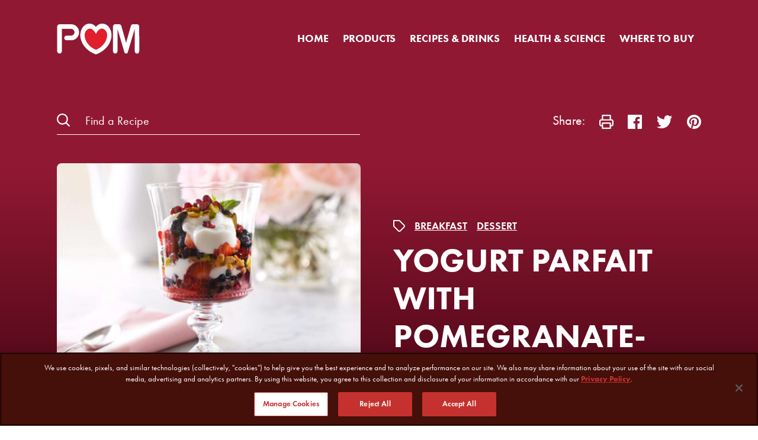

--- FILE ---
content_type: text/html; charset=utf-8
request_url: https://www.pomwonderful.com/dishes/yogurt-parfait-with-pomegranate-berry-compote-and-pistachio-granola
body_size: 12052
content:
<!DOCTYPE html><!-- Last Published: Wed Jan 21 2026 23:50:35 GMT+0000 (Coordinated Universal Time) --><html data-wf-domain="www.pomwonderful.com" data-wf-page="61dca0fb3e73a9c505581b1c" data-wf-site="61340fb865a9298195fadb65" data-wf-intellimize-customer-id="117978815" lang="en" data-wf-collection="61dca0fb3e73a9f4f7581b1a" data-wf-item-slug="yogurt-parfait-with-pomegranate-berry-compote-and-pistachio-granola"><head><meta charset="utf-8"/><title>Yogurt Parfait With Pomegranate-Berry Compote and Pistachio Granola | POM Wonderful</title><meta content="" name="description"/><meta content="Yogurt Parfait With Pomegranate-Berry Compote and Pistachio Granola | POM Wonderful" property="og:title"/><meta content="Yogurt Parfait With Pomegranate-Berry Compote and Pistachio Granola | POM Wonderful" property="twitter:title"/><meta content="width=device-width, initial-scale=1" name="viewport"/><link href="https://cdn.prod.website-files.com/61340fb865a9298195fadb65/css/pomwonderful.shared.c4a8f5260.min.css" rel="stylesheet" type="text/css" integrity="sha384-xKj1JgrCssKGe1xyEbfqdbsAU8O8Pk3gM3i+lqdiHt3raq7uI154zABpHDoZdmKH" crossorigin="anonymous"/><script src="https://use.typekit.net/ppd6itf.js" type="text/javascript"></script><script type="text/javascript">try{Typekit.load();}catch(e){}</script><script type="text/javascript">!function(o,c){var n=c.documentElement,t=" w-mod-";n.className+=t+"js",("ontouchstart"in o||o.DocumentTouch&&c instanceof DocumentTouch)&&(n.className+=t+"touch")}(window,document);</script><link href="https://cdn.prod.website-files.com/61340fb865a9298195fadb65/623b69c9cf916bc018d9f739_favicon.png" rel="shortcut icon" type="image/x-icon"/><link href="https://cdn.prod.website-files.com/61340fb865a9298195fadb65/623b69cc93626450c88393c7_webclip.jpg" rel="apple-touch-icon"/><link href="https://www.pomwonderful.com/dishes/yogurt-parfait-with-pomegranate-berry-compote-and-pistachio-granola" rel="canonical"/><style>.anti-flicker, .anti-flicker * {visibility: hidden !important; opacity: 0 !important;}</style><style>[data-wf-hidden-variation], [data-wf-hidden-variation] * {
        display: none !important;
      }</style><script type="text/javascript">localStorage.removeItem('intellimize_opt_out_117978815'); if (localStorage.getItem('intellimize_data_tracking_type') !== 'always') { localStorage.setItem('intellimize_data_tracking_type', 'always'); }</script><script type="text/javascript">(function(e){var s={r:[]};e.wf={r:s.r,ready:t=>{s.r.push(t)}}})(window)</script><script type="text/javascript">(function(e,t,p){var n=document.documentElement,s={p:[],r:[]},u={p:s.p,r:s.r,push:function(e){s.p.push(e)},ready:function(e){s.r.push(e)}};e.intellimize=u,n.className+=" "+p,setTimeout(function(){n.className=n.className.replace(RegExp(" ?"+p),"")},t)})(window, 4000, 'anti-flicker')</script><link href="https://cdn.intellimize.co/snippet/117978815.js" rel="preload" as="script"/><script type="text/javascript">var wfClientScript=document.createElement("script");wfClientScript.src="https://cdn.intellimize.co/snippet/117978815.js",wfClientScript.async=!0,wfClientScript.onerror=function(){document.documentElement.className=document.documentElement.className.replace(RegExp(" ?anti-flicker"),"")},document.head.appendChild(wfClientScript);</script><link href="https://api.intellimize.co" rel="preconnect" crossorigin="true"/><link href="https://log.intellimize.co" rel="preconnect" crossorigin="true"/><link href="https://117978815.intellimizeio.com" rel="preconnect"/><!-- OneTrust Cookies Consent Notice start for pomwonderful.com -->
<script type="text/javascript" src="https://cdn.cookielaw.org/consent/d9eb8a14-79d8-420a-8622-c310581abf57/OtAutoBlock.js" ></script>
<script src="https://cdn.cookielaw.org/scripttemplates/otSDKStub.js"  type="text/javascript" charset="UTF-8" data-domain-script="d9eb8a14-79d8-420a-8622-c310581abf57" ></script>
<script type="text/javascript">
function OptanonWrapper() { }
</script>
<!-- OneTrust Cookies Consent Notice end for pomwonderful.com -->

<!-- Google Tag Manager -->
<script>(function(w,d,s,l,i){w[l]=w[l]||[];w[l].push({'gtm.start':
new Date().getTime(),event:'gtm.js'});var f=d.getElementsByTagName(s)[0],
j=d.createElement(s),dl=l!='dataLayer'?'&l='+l:'';j.async=true;j.src=
'https://www.googletagmanager.com/gtm.js?id='+i+dl;f.parentNode.insertBefore(j,f);
})(window,document,'script','dataLayer','GTM-545VB38');</script>
<!-- End Google Tag Manager -->

<link rel="preconnect" href="https://assets.website-files.com/">
<script async type="text/javascript" src="https://static.klaviyo.com/onsite/js/klaviyo.js?company_id=TzkxrR"></script>
<style>
.flex-column-child .w-richtext h4 {
		margin-bottom: 12px;
    font-weight: 700;
}
.flex-column-child .w-richtext p + h4 {
		margin-top: 24px;
}
.flex-column-child .w-richtext li {
		padding-left: 2px;
 }
/*****************************/
/******* Media Queries *******/

/** Applies to only desktop **/
@media only screen and (min-width: 992px) {
.skip-button {
  left: calc(50% - 240px);
 }
  .h1---supercharge {
    		text-shadow: 0 0 24px rgba(212,105,120,0.65);
    }
		.cluster.last {
    		margin-top: -26px;
        clip-path: polygon(0 0, 100% 2%, 100% 100%, 0 100%);
        -webkit-clip-path: polygon(0 0, 100% 2%, 100% 100%, 0 100%);
    }
    .cluster.first {
    		margin-top: -48px;
        clip-path: polygon(0 64px, 100% 0%, 100% calc(100% - 24px), 0 100%);
        -webkit-clip-path: polygon(0 64px, 100% 0%, 100% calc(100% - 24px), 0 100%);
    }
  	.cluster.ws {
      	margin-top: -32px;
    	clip-path: polygon(0 32px, 100% 0, 100% calc(100% - 24px), 0 100%);
      	-webkit-clip-path: polygon(0 32px, 100% 0, 100% calc(100% - 24px), 0 100%);
  	}
    .cluster.one {
        margin-top: 0;
        clip-path: polygon(0 0, 100% 0, 100% calc(100% - 40px), 0 100%);
        -webkit-clip-path: polygon(0 0, 100% 0, 100% calc(100% - 40px), 0 100%);
    }
    .cluster.two {
        margin-top: -64px;
        clip-path: polygon(0 64px, 100% 0, 100% 100%, 0 calc(100% - 64px));
        -webkit-clip-path: polygon(0 64px, 100% 0, 100% 100%, 0 calc(100% - 64px));
    }
    .cluster.two.orange {
        clip-path: polygon(0 6%, 100% 1%, 100% 100%, 0 96.5%);
        -webkit-clip-path: polygon(0 6%, 100% 1%, 100% 100%, 0 96.5%);
    }
    .cluster.three {
        margin-top: -36px;
        clip-path: polygon(0 0, 100% 32px, 100% calc(100% - 32px), 0 100%);
        -webkit-clip-path: polygon(0 0, 100% 32px, 100% calc(100% - 32px), 0 100%);
    }
    .cluster.four {
      margin-top: -48px;
        clip-path: polygon(0 0, 100% 32px, 100% 100%, 0 calc(100% - 40px));
        -webkit-clip-path: polygon(0 0, 100% 32px, 100% 100%, 0 calc(100% - 40px));
    }
    .cluster.five {
      	margin-top: -32px;
        clip-path: polygon(0 40px, 100% 0, 100% calc(100% - 72px), 0 100%);
        -webkit-clip-path: polygon(0 40px, 100% 0, 100% calc(100% - 72px), 0 100%);
    }
    .cluster.six {
      	margin-top: -36px;
        clip-path: polygon(0 0, 100% 32px, 100% calc(100% - 32px), 0 100%);
        -webkit-clip-path: polygon(0 0, 100% 32px, 100% calc(100% - 32px), 0 100%);
    }
    .article-hero-wrapper {
        clip-path: polygon(0 0, 100% 0, 100% 100%, 0 94%);
        -webkit-clip-path: polygon(0 0, 100% 0, 100% 100%, 0 94%);
    }
    .recipe-content-wrapper {
    		padding-bottom: 64px;
        clip-path: polygon(0 0, 100% 0, 100% 94%, 0 100%);
        -webkit-clip-path: polygon(0 0, 100% 0, 100% 100%, 0 94%);
    }
    .recipe-grid-tab:first-child {
    		margin-right: 24px;
    }
}

/** Applies to desktop, tablet-landscape, and tablet-portrait **/ 
@media screen and (min-width: 479px) {
		.submit-form-text-field {
        border: none;
        outline: none;
        padding-left: 16px;
        padding-bottom: 12px;
        font-size: 16px;
        font-weight: 500;
    }
    .pagination-button.next .pagination-button-icon {
    		margin-left: 12px;
    }
    .pagination-button.prev .pagination-button-icon {
    		margin-right: 12px;
    }
    .accordion-body p {
    		padding-top: 32px;
    }
}

/** Applies to only tablet-landscape **/
@media screen and (max-width: 991px) and (min-width: 768px) {
		.cluster.last {
    		margin-top: -16px;
        clip-path: polygon(0 0, 100% 2%, 100% 100%, 0 100%);
        -webkit-clip-path: polygon(0 0, 100% 2%, 100% 100%, 0 100%);
    }
    .cluster.first {
    		margin-top: -48px;
        clip-path: polygon(0 64px, 100% 0%, 100% calc(100% - 24px), 0 100%);
        -webkit-clip-path: polygon(0 64px, 100% 0%, 100% calc(100% - 24px), 0 100%);
    }
  	.cluster.ws {
      	margin-top: -16px;
    	clip-path: polygon(0 24px, 100% 0, 100% calc(100% - 16px), 0 100%);
      	-webkit-clip-path: polygon(0 24px, 100% 0, 100% calc(100% - 16px), 0 100%);
  	}
    .cluster.one {
        margin-top: 0;
        clip-path: polygon(0 0, 100% 0, 100% calc(100% - 40px), 0 100%);
        -webkit-clip-path: polygon(0 0, 100% 0, 100% calc(100% - 40px), 0 100%);
    }
    .cluster.two {
        margin-top: -64px;
        clip-path: polygon(0 64px, 100% 0, 100% 100%, 0 calc(100% - 64px));
        -webkit-clip-path: polygon(0 64px, 100% 0, 100% 100%, 0 calc(100% - 64px));
    }
    .cluster.two.orange {
        clip-path: polygon(0 6%, 100% 1%, 100% 100%, 0 96.5%);
        -webkit-clip-path: polygon(0 6%, 100% 1%, 100% 100%, 0 96.5%);
    }
    .cluster.three {
        margin-top: -36px;
        clip-path: polygon(0 0, 100% 32px, 100% calc(100% - 32px), 0 100%);
        -webkit-clip-path: polygon(0 0, 100% 32px, 100% calc(100% - 32px), 0 100%);
    }
    .cluster.four {
      margin-top: -48px;
        clip-path: polygon(0 0, 100% 32px, 100% 100%, 0 calc(100% - 40px));
        -webkit-clip-path: polygon(0 0, 100% 32px, 100% 100%, 0 calc(100% - 40px));
    }
    .cluster.five {
      	margin-top: -32px;
        clip-path: polygon(0 40px, 100% 0, 100% calc(100% - 72px), 0 100%);
        -webkit-clip-path: polygon(0 40px, 100% 0, 100% calc(100% - 72px), 0 100%);
    }
    .cluster.six {
      	margin-top: -36px;
        clip-path: polygon(0 0, 100% 32px, 100% calc(100% - 32px), 0 100%);
        -webkit-clip-path: polygon(0 0, 100% 32px, 100% calc(100% - 32px), 0 100%);
    }
    .article-hero-wrapper {
        clip-path: polygon(0 0, 100% 0, 100% 100%, 0 96%);
        -webkit-clip-path: polygon(0 0, 100% 0, 100% 100%, 0 96%);
    }
    .recipe-content-wrapper {
    		padding-bottom: 48px;
        clip-path: polygon(0 0, 100% 0, 100% 96%, 0 100%);
        -webkit-clip-path: polygon(0 0, 100% 0, 100% 100%, 0 96%);
    }
    .recipe-grid-tab:first-child {
    		margin-right: 16px;
    }
}

/** Applies to only tablet-portrait **/
@media screen and (max-width: 767px) and (min-width: 480px) {
		.recipe-grid-tab:first-child {
    		margin-right: 12px;
    }
}

/** Applies to only mobile **/
@media screen and (max-width: 479px) {
		.flex-column-child:first-child {
    		margin-top: 0;
    }
    .pagination-button-text {
    		display: none;
    }
    .pagination-button.next .pagination-button-icon,
    .pagination-button.prev .pagination-button-icon {
    		margin: 0;
    }
    .recipe-grid-tab:first-child {
    		margin-right: 8px;
    }
    .accordion-body p {
    		padding-top: 24px;
    }
}

/*************************/
/****** Misc Styles ******/
.cluster,
.article-hero-wrapper,
.recipe-content-wrapper,
.angled-background {
		-webkit-backface-visibility: hidden;
    outline: 1px solid transparent;
    box-shadow: 0 0 1px rgba(255,255,255,0);
    overflow: hidden;    
}
.w-richtext p,
.w-richtext li,
.nutrition-list li {
		margin-bottom: 12px;
}
.w-richtext li,
.nutrition-list li {
		padding-left: 24px;
}
.recipe-grid-flex h6 {
		padding-top: 2px;
}
.spaced:before {
		content:'\00a0';
}
.recipe-search-field,
.zip-code-form-text-field {
    border-top: none;
    border-right: none;
    border-left: none;
}
		.recipe-search-field {
        color: white;
    		margin-right: 8px;
    		background: transparent;
    }
    .zip-code-form-text-field {
        text-transform: uppercase;
        font-size: 18px;
        font-weight: 700;
    }
    .submit-form-text-field::placeholder,
    .zip-code-form-text-field::placeholder,
    .search-input::placeholder,
    .recipe-search-field::placeholder {
        color: white;
        opacity: 1;
    }
    .search-bar-wrapper:before {
    		content: url(https://cdn.prod.website-files.com/61340fb865a9298195fadb65/61d47d39fb2fad6bc6331e1a_icon--search.svg);
    		width: 32px;
        height: 32px;
        position: absolute;
        top: 12px;
        left: 0;
    }
.cluster,
.angled-background {
		background-image: radial-gradient(circle farthest-side, rgba(201,51,86,1) 0%, rgba(157,24,53,1) 50%, rgba(68,2,15,1) 100%);
}
.cluster.one {
	background: rgb(113,1,1);
	background: radial-gradient(circle at top, rgba(113,1,1,1) 10%, rgba(0,0,0,1) 100%);
}
.cluster.orange {
		background-image: radial-gradient(circle farthest-side, rgba(229,119,73,1) 0%, rgba(191,80,49,1) 50%, rgba(159,48,29,1) 100%);
}
.cluster.radial {
		background: rgb(187,22,10);
		background: radial-gradient(circle at top, rgba(187,22,10,1) 0, rgba(180,21,9,1) 50%, rgba(79,1,0,1) 100%);
}
.cluster.first {
    background: #e01e2c;
}
.cluster.light,
.navigation-overlay,
.product-overlay,
.red-background {
		background: rgb(202,52,87);
		background: radial-gradient(circle at bottom, rgba(202,52,87,1) 0%, rgba(127,14,38,1) 50%, rgba(66,2,14,1) 100%);
}
.pagination-button-text {
		margin-top: 1px;
}
.grid-image.wide {
		clip-path: polygon(0 0, 100% 0, 100% 100%, 0 92%);
    -webkit-clip-path: polygon(0 0, 100% 0, 100% 100%, 0 92%);
    transition: clip-path 350ms ease;
    -webkit-transition: clip-path 350ms ease;
}
		.grid-card-link:hover .grid-image.wide {
    		clip-path: polygon(0 0, 100% 0, 100% 92%, 0 96%);
    		-webkit-clip-path: polygon(0 0, 100% 0, 100% 92%, 0 96%);
    }
.accordion-wrapper:first-child {
		padding-top: 0;
}
.recipe-tags-text:after {
		display: inline;
		position: relative;
		content: '';
    margin-right: 16px;
    opacity: 0.6;
}
		.recipe-tags-text.last:after {
    		content: '';
    }
.recipe-grid-single,
.recipe-tag-single,
.pagination-button,
.card-grid-link,
.full-image,
.grid-image,
.search-results-card {
	transition: all 350ms ease;
    -webkit-transition: all 350ms ease;
}
	.recipe-grid-single:hover,
    .recipe-tag-single:hover,
    .pagination-button:hover,
    .search-results-card:hover {
    	transform: translate(0,-4px);
        -webkit-transform: translate(0,-4px);
    }
    .card-grid-link:hover .full-image,
    .link-block:hover .grid-image,
    .search-results-card:hover .grid-image {
        transform: scale(1.02,1.02);
        -webkit-transform: scale(1.02,1.02);
    }
.w-richtext a {
		color: white;
}
.button-stack .button {
		width: 100%;
}
		.button-stack .button:first-child {
    		margin-bottom: 16px;
    }
.button.outline {
		-webkit-transition: all 350ms ease;
    transition: all 350ms ease;
}
		.button.outline:hover {
    		color: #e01e2c;
        background: white;
		}
.angled-background {
		position: absolute;
    display: block;
    width: 100%;
    height: 100%;
    clip-path: polygon(0 200px, 100% 240px, 100% 100%, 0 100%);
    -webkit-clip-path: polygon(0 200px, 100% 240px, 100% 100%, 0 100%);
    z-index: -1;
}
.product-icon-wrapper,
.nutrition-icon {
		-webkit-transition: all 350ms ease;
    transition: all 350ms ease;
}
.product-controls-link:hover .product-icon-wrapper {
		-webkit-transform: scale(1.1,1.1);
    -moz-transform: scale(1.1,1.1);
    transform: scale(1.1,1.1);
}
.nutrition-icon {
		opacity: .6;
}
    .nutrition-icon:hover {
    		transform: scale(1.1,1.1);
        opacity: 1;
    }
    .w-richtext ul,
    .nutrition-list {
    		padding-left: 24px;
    }
.w-slider-dot {
		outline: 1px white;
  border: 2px solid white;
}
.vanity-headline {
		padding: 0;
    margin: 0;
}
h2 {
		margin-bottom: 32px;
}
h3,h4 {
		margin-bottom: 16px;
}
p {
		margin-bottom: 32px;
}
.recipe-info-circle p {
  		margin-bottom: 0;
}
    p + h2,
    p + h3 {
        margin-top: 64px;
    }
    .w-richtext {
    		color: #555;
    }
  .w-richtext.white {
    		color: white;
  }
.w-richtext h1 {
		font-size: 4rem;
}
.w-richtext h2 {
		color: #e01e2c;
}
.w-richtext h3 {
		color: #212121;
}
.w-richtext img {
		width: 100%;
    height: auto;
    margin: 24px 0 48px;
}
.w-richtext p {
		margin-bottom: 24px;
    line-height: 145%;
}
@media screen and (min-width: 1441px) {
    .w-richtext-figure-type-image {
        min-width: 140%;
        transform: translateX(-14%);
    }
    .w-richtext h2 {
    		font-size: 32px;
        line-height: 36px;
    }
}
@media screen and (max-width: 1440px) and (min-width: 1000px) {
    .w-richtext-figure-type-image {
        min-width: 120%;
        transform: translateX(-8%);
    }
    .w-richtext h2 {
    		font-size: 32px;
        line-height: 36px;
    }
}
@media screen and (max-width: 991px) and (min-width: 768px) {
    .w-richtext h2 {
    		font-size: 26px;
        line-height: 30px;
    }
}
@media screen and (max-width: 767px) {
    .w-richtext h2 {
    	font-size: 22px;
        line-height: 26px;
    }
}
#onetrust-consent-sdk #onetrust-banner-sdk a[href] {
	color: white;
}
  }
  .footer-legal-flex p {
    margin-bottom: 0;
  }
</style><style>
.w-richtext *,
.w-richtext a {
		color: #2a2a2a;
}
.w-richtext a {
		font-weight: 700;
		text-decoration: underline;
    -webkit-transition: all 250ms ease;
    transition: all 250ms ease;
}
		.w-richtext a:hover {
    		opacity: 0.75;
     }
p.subhead {
		margin-bottom: 0;
}
</style></head><body class="dark-text"><div class="recipe-content-wrapper"><nav aria-label="Primary Nav" class="navigation"><div class="w-embed w-iframe"><!-- Google Tag Manager (noscript) -->
<noscript><iframe src="https://www.googletagmanager.com/ns.html?id=GTM-545VB38"
height="0" width="0" style="display:none;visibility:hidden"></iframe></noscript>
<!-- End Google Tag Manager (noscript) --></div><div class="content-wrapper z7 w-container"><div class="flex-center horizontal"><a aria-label="POM Home Page" title="POM Home Page" data-wf-native-id-path="105ebf29-33ed-16f1-9c1e-cbdd5daa269a:65a041a7-056a-c2d3-56e6-7446187e298b" data-wf-ao-click-engagement-tracking="true" data-wf-element-id="65a041a7-056a-c2d3-56e6-7446187e298b" data-wf-component-context="%5B%7B%22componentId%22%3A%2265a041a7-056a-c2d3-56e6-7446187e2988%22%2C%22instanceId%22%3A%22105ebf29-33ed-16f1-9c1e-cbdd5daa269a%22%7D%5D" href="/" class="brand-nav w-inline-block"><img src="https://cdn.prod.website-files.com/61340fb865a9298195fadb65/617018cc122264368782fb7b_pom--logo__white.svg" loading="lazy" alt="POM Wonderful Logo" class="brand-image"/></a><div class="nav-link-flex right"><a data-wf-native-id-path="105ebf29-33ed-16f1-9c1e-cbdd5daa269a:65a041a7-056a-c2d3-56e6-7446187e298e" data-wf-ao-click-engagement-tracking="true" data-wf-element-id="65a041a7-056a-c2d3-56e6-7446187e298e" data-wf-component-context="%5B%7B%22componentId%22%3A%2265a041a7-056a-c2d3-56e6-7446187e2988%22%2C%22instanceId%22%3A%22105ebf29-33ed-16f1-9c1e-cbdd5daa269a%22%7D%5D" href="/" class="nav-link less-x">Home</a><a data-wf-native-id-path="105ebf29-33ed-16f1-9c1e-cbdd5daa269a:202c3665-f1a5-61ba-38ca-646b80586ecc" data-wf-ao-click-engagement-tracking="true" data-wf-element-id="202c3665-f1a5-61ba-38ca-646b80586ecc" data-wf-component-context="%5B%7B%22componentId%22%3A%2265a041a7-056a-c2d3-56e6-7446187e2988%22%2C%22instanceId%22%3A%22105ebf29-33ed-16f1-9c1e-cbdd5daa269a%22%7D%5D" href="/products" class="nav-link less-x">Products</a><a data-wf-native-id-path="105ebf29-33ed-16f1-9c1e-cbdd5daa269a:65a041a7-056a-c2d3-56e6-7446187e2990" data-wf-ao-click-engagement-tracking="true" data-wf-element-id="65a041a7-056a-c2d3-56e6-7446187e2990" data-wf-component-context="%5B%7B%22componentId%22%3A%2265a041a7-056a-c2d3-56e6-7446187e2988%22%2C%22instanceId%22%3A%22105ebf29-33ed-16f1-9c1e-cbdd5daa269a%22%7D%5D" href="/recipes/dishes" class="nav-link less-x">Recipes &amp; Drinks</a><a data-wf-native-id-path="105ebf29-33ed-16f1-9c1e-cbdd5daa269a:65a041a7-056a-c2d3-56e6-7446187e2992" data-wf-ao-click-engagement-tracking="true" data-wf-element-id="65a041a7-056a-c2d3-56e6-7446187e2992" data-wf-component-context="%5B%7B%22componentId%22%3A%2265a041a7-056a-c2d3-56e6-7446187e2988%22%2C%22instanceId%22%3A%22105ebf29-33ed-16f1-9c1e-cbdd5daa269a%22%7D%5D" href="/science" class="nav-link less-x">Health &amp; Science</a><a data-wf-native-id-path="105ebf29-33ed-16f1-9c1e-cbdd5daa269a:65a041a7-056a-c2d3-56e6-7446187e2994" data-wf-ao-click-engagement-tracking="true" data-wf-element-id="65a041a7-056a-c2d3-56e6-7446187e2994" data-wf-component-context="%5B%7B%22componentId%22%3A%2265a041a7-056a-c2d3-56e6-7446187e2988%22%2C%22instanceId%22%3A%22105ebf29-33ed-16f1-9c1e-cbdd5daa269a%22%7D%5D" href="/store-locator" class="nav-link less-x">Where to Buy</a></div></div></div><div id="mobile-nav-wrapper" role="dialog" aria-modal="true" aria-label="Menu" class="mobile-nav-wrapper"><a class="mobile-nav w-inline-block" data-wf-component-context="%5B%7B%22componentId%22%3A%2265a041a7-056a-c2d3-56e6-7446187e2988%22%2C%22instanceId%22%3A%22105ebf29-33ed-16f1-9c1e-cbdd5daa269a%22%7D%5D" data-wf-element-id="74754eb1-3bc6-1c9b-ea86-11ae19dadf99" href="#" scroll="both" aria-label="Toggle Navigation" data-w-id="74754eb1-3bc6-1c9b-ea86-11ae19dadf99" role="button" aria-haspopup="dialog" data-wf-native-id-path="105ebf29-33ed-16f1-9c1e-cbdd5daa269a:74754eb1-3bc6-1c9b-ea86-11ae19dadf99" data-wf-ao-click-engagement-tracking="true"><div class="nav-link no-x">Menu</div><div class="mobile-nav-icon-wrap"><div class="mobile-nav-icon-line _1"></div><div class="mobile-nav-icon-line _2"></div><div class="mobile-nav-icon-line _3"></div></div></a><div id="navigation-overlay" class="navigation-overlay"><div class="content-wrapper w-container"><div class="nav-link-flex left"><a data-wf-native-id-path="105ebf29-33ed-16f1-9c1e-cbdd5daa269a:1d7aa35b-39c5-33fb-e409-7f69f4875066" data-wf-ao-click-engagement-tracking="true" data-wf-element-id="1d7aa35b-39c5-33fb-e409-7f69f4875066" data-wf-component-context="%5B%7B%22componentId%22%3A%2265a041a7-056a-c2d3-56e6-7446187e2988%22%2C%22instanceId%22%3A%22105ebf29-33ed-16f1-9c1e-cbdd5daa269a%22%7D%5D" href="#" class="nav-link less-x m">Home</a><a data-wf-native-id-path="105ebf29-33ed-16f1-9c1e-cbdd5daa269a:1d7aa35b-39c5-33fb-e409-7f69f4875068" data-wf-ao-click-engagement-tracking="true" data-wf-element-id="1d7aa35b-39c5-33fb-e409-7f69f4875068" data-wf-component-context="%5B%7B%22componentId%22%3A%2265a041a7-056a-c2d3-56e6-7446187e2988%22%2C%22instanceId%22%3A%22105ebf29-33ed-16f1-9c1e-cbdd5daa269a%22%7D%5D" href="/products" class="nav-link less-x m">Products</a><a data-wf-native-id-path="105ebf29-33ed-16f1-9c1e-cbdd5daa269a:1d7aa35b-39c5-33fb-e409-7f69f487506a" data-wf-ao-click-engagement-tracking="true" data-wf-element-id="1d7aa35b-39c5-33fb-e409-7f69f487506a" data-wf-component-context="%5B%7B%22componentId%22%3A%2265a041a7-056a-c2d3-56e6-7446187e2988%22%2C%22instanceId%22%3A%22105ebf29-33ed-16f1-9c1e-cbdd5daa269a%22%7D%5D" href="/recipes/drinks" class="nav-link less-x m">Recipes &amp; Drinks</a><a data-wf-native-id-path="105ebf29-33ed-16f1-9c1e-cbdd5daa269a:1d7aa35b-39c5-33fb-e409-7f69f487506c" data-wf-ao-click-engagement-tracking="true" data-wf-element-id="1d7aa35b-39c5-33fb-e409-7f69f487506c" data-wf-component-context="%5B%7B%22componentId%22%3A%2265a041a7-056a-c2d3-56e6-7446187e2988%22%2C%22instanceId%22%3A%22105ebf29-33ed-16f1-9c1e-cbdd5daa269a%22%7D%5D" href="/science" class="nav-link less-x m">Health &amp; Science</a><a data-wf-native-id-path="105ebf29-33ed-16f1-9c1e-cbdd5daa269a:1d7aa35b-39c5-33fb-e409-7f69f487506e" data-wf-ao-click-engagement-tracking="true" data-wf-element-id="1d7aa35b-39c5-33fb-e409-7f69f487506e" data-wf-component-context="%5B%7B%22componentId%22%3A%2265a041a7-056a-c2d3-56e6-7446187e2988%22%2C%22instanceId%22%3A%22105ebf29-33ed-16f1-9c1e-cbdd5daa269a%22%7D%5D" href="/store-locator" class="nav-link less-x m">Where to Buy</a></div></div></div></div></nav><a href="#search" tabindex="1" data-wf-native-id-path="cd82edd8-e4d8-b625-8498-d427b52f80ac" data-wf-ao-click-engagement-tracking="true" data-wf-element-id="cd82edd8-e4d8-b625-8498-d427b52f80ac" class="skip-button w-button">Skip to Content</a><div class="section"><div class="content-wrapper w-container"><div class="recipe-search-flex"><form action="/search" class="search-bar-wrapper w-form"><input type="submit" class="search-button w-button" value="Search"/><input class="search-input w-input" maxlength="256" name="query" placeholder="Find a Recipe" type="search" id="search" required=""/></form><div class="recipe-share-flex"><div>Share:</div><div class="w-embed"><a onClick="window.print()" href="#" alt="Print this page" class="icon-container h">
		<img alt="Print" src="https://cdn.prod.website-files.com/61340fb865a9298195fadb65/61d47eb41e549d865d089d29_icon--printer.svg">
</a></div><div class="w-embed"><a href="https://www.facebook.com/sharer/sharer.php?u=https://pomwonderful.com/dishes/yogurt-parfait-with-pomegranate-berry-compote-and-pistachio-granola" class="icon-container h" alt="Share on Facebook" target="_blank">
		<img alt="Facebook" src="https://cdn.prod.website-files.com/61340fb865a9298195fadb65/61d325547f79690531efe08d_Facebook.svg">
</a></div><div class="w-embed"><a href="https://twitter.com/intent/tweet?text=http://pomwonderful.com/dishes/yogurt-parfait-with-pomegranate-berry-compote-and-pistachio-granola" class="icon-container h" alt="Share on Twitter" target="_blank">
		<img alt="Twitter" src="https://cdn.prod.website-files.com/61340fb865a9298195fadb65/61d325544dedf6fae5051388_Twitter.svg">
</a></div><div class="w-embed"><a href="http://pinterest.com/pin/create/button/?url=https://pomwonderful.com/dishes/yogurt-parfait-with-pomegranate-berry-compote-and-pistachio-granola&description=Yogurt Parfait With Pomegranate-Berry Compote and Pistachio Granola&media=https://cdn.prod.website-files.com/61cb78816c8c4a56f75f0656/626995c4861f2f045d6cf10d_hero.jpg" class="icon-container h" alt="Share on Pinterest" target="_blank">
		<img alt="Pinterest" src="https://cdn.prod.website-files.com/61340fb865a9298195fadb65/61d3255421687c5910168cde_Pinterest.svg">
</a></div></div></div></div></div><div class="section _2x-bottom"><div class="content-wrapper w-container"><div class="flex-columns cen w-row"><div class="flex-column-child w-col w-col-6 w-col-stack"><div class="recipe-image-wrapper"><img src="https://cdn.prod.website-files.com/61cb78816c8c4a56f75f0656/626995c4861f2f045d6cf10d_hero.jpg" loading="lazy" alt="Yogurt Parfait With Pomegranate-Berry Compote and Pistachio Granola" class="full-image max-height"/></div></div><div class="flex-column-child text recipe w-col w-col-6 w-col-stack"><div class="recipe-tags-wrapper"><img src="https://cdn.prod.website-files.com/61340fb865a9298195fadb65/620fe8fc3f75591366a13bae_icon--tag__outline.svg" loading="lazy" alt="" class="recipe-tags-icon"/><div class="recipe-tags-flex"><div><a data-wf-native-id-path="39664760-b40a-461f-21fe-7ed7f028b062" data-wf-ao-click-engagement-tracking="true" data-wf-element-id="39664760-b40a-461f-21fe-7ed7f028b062" href="/recipe-tags/breakfast" class="recipe-tags-text">Breakfast</a></div><div><a data-wf-native-id-path="37b88cd0-bef4-b371-ea74-18eca31eb6fd" data-wf-ao-click-engagement-tracking="true" data-wf-element-id="37b88cd0-bef4-b371-ea74-18eca31eb6fd" href="/recipe-tags/dessert" class="recipe-tags-text">Dessert</a></div><div><a data-wf-native-id-path="f1a67504-4fd8-aeb7-02be-c61aa3b9cace" data-wf-ao-click-engagement-tracking="true" data-wf-element-id="f1a67504-4fd8-aeb7-02be-c61aa3b9cace" href="#" class="recipe-tags-text last w-dyn-bind-empty"></a></div></div></div><h1 id="skip-target">Yogurt Parfait With Pomegranate-Berry Compote and Pistachio Granola</h1><div class="author-flex w-condition-invisible"><p class="r6">Recipe by</p><p class="w-dyn-bind-empty"></p></div><div class="t48"><ul role="list" class="recipe-flex-list between w-list-unstyled"><li class="flex-group vertical w-condition-invisible"><p class="search-subhead">Prep Time</p><div><p class="recipe-info-number w-dyn-bind-empty"></p><p class="recipe-info-small w-dyn-bind-empty"></p></div></li><li class="flex-group w-condition-invisible"><div class="vertical-keyline recipe w-condition-invisible"></div></li><li class="flex-group vertical"><p class="search-subhead">Total Time</p><div><p class="recipe-info-number">30</p><p class="recipe-info-small">Mins</p></div></li><li class="flex-group keyline"><div class="vertical-keyline recipe"></div></li><li class="flex-group vertical"><p class="search-subhead">Serves</p><p class="recipe-info-number">4</p></li><li class="flex-group"><div class="vertical-keyline recipe"></div></li><li class="flex-group vertical"><p class="search-subhead">Difficulty</p><p class="recipe-info-number">Medium</p></li></ul></div></div></div></div></div></div><div class="section _2x-both"><div class="content-wrapper w-container"><div class="flex-columns reverse w-row"><div class="flex-column-child right w-col w-col-6"><div class="preparation"><h2 class="red-text">Preparation</h2><div class="t24"><div class="w-richtext"><p>Pomegranate-berry compote: </p><p>Combine all berries and <strong>POM Wonderful Pomegranate Arils,</strong> then add honey and mint. Mix gently and let sit for 10 minutes before serving.<br/></p><p>Parfait:</p><p>Start with a small layer of pomegranate-berry compote. Add a layer of yogurt, then add a layer of pistachio and granola. Continue layering until two-thirds of the glass has been filled. Sprinkle the top layer of granola and compote together. Drizzle with honey and add torn mint and purple basil for garnish.<br/></p></div></div></div></div><div class="flex-column-child left w-col w-col-6"><div><h2 class="red-text">Ingredients</h2><div class="t24"><div class="w-richtext"><p><strong>Pomegranate-berry compote:</strong></p><ul role="list"><li>½ cup <strong>POM Wonderful Pomegranate Arils</strong></li><li>½ cup strawberries, sliced</li><li>½ cup raspberries</li><li>¼ cup blueberries</li><li>2 tablespoons honey</li><li>½ tablespoon mint, chopped</li></ul><p><strong>Parfait:</strong></p><ul role="list"><li>¼ cup <strong>POM Wonderful Pomegranate Arils</strong></li><li>16 oz. nonfat yogurt</li><li>4 tablespoons granola</li><li>2 tablespoons pistachios honey to taste</li><li>Purple basil for garnish</li><li>Freshly torn mint for garnish<br/></li></ul></div></div></div><div class="t80"><h2 class="red-text">In This Recipe</h2><div class="t40"><div class="flex-inline"><div><div class="recipe-collection-wrapper w-dyn-list"><div role="list" class="collection-list w-dyn-items"><div role="listitem" class="recipe-contents-single no-max-width w-dyn-item"><div class="recipe-contents-image"><img alt="" loading="lazy" src="https://cdn.prod.website-files.com/61cb78816c8c4a56f75f0656/65cb9ee2e9d01da14d842fcb_pdp.png" sizes="(max-width: 767px) 96vw, (max-width: 991px) 353.9375px, 459.4140625px" srcset="https://cdn.prod.website-files.com/61cb78816c8c4a56f75f0656/65cb9ee2e9d01da14d842fcb_pdp-p-500.png 500w, https://cdn.prod.website-files.com/61cb78816c8c4a56f75f0656/65cb9ee2e9d01da14d842fcb_pdp.png 827w" class="full-image contain"/><h6>POM Pomegranate Arils</h6><div class="t16"><a data-wf-native-id-path="2f37b2fc-68ce-57d7-4b56-1e14cb6d272d_instance-0" data-wf-ao-click-engagement-tracking="true" data-wf-element-id="2f37b2fc-68ce-57d7-4b56-1e14cb6d272d" data-wf-cms-context="%5B%7B%22collectionId%22%3A%22623b1705501f63479252f5cc%22%2C%22itemId%22%3A%22626fd602d107abda63fa5071%22%7D%5D" href="/store-locator" class="inline-link small-text">Find a Store</a></div></div></div></div></div></div></div></div></div></div></div></div></div><div class="cluster last"><div class="section _2x-both"><div class="content-wrapper w-container"><div class="_8-columns"><div class="centered-text"><h2>Browse More Delicious Recipes</h2></div></div><div class="t48"><div class="w-dyn-list"><div role="list" class="recipe-grid w-dyn-items"><div role="listitem" class="recipe-grid-single w-dyn-item"><a data-wf-native-id-path="3b7ab2bb-eab1-798f-eb21-4986c05757ee_instance-0" data-wf-ao-click-engagement-tracking="true" data-wf-element-id="3b7ab2bb-eab1-798f-eb21-4986c05757ee" data-wf-cms-context="%5B%7B%22collectionId%22%3A%2261dca0fb3e73a9f4f7581b1a%22%2C%22itemId%22%3A%2262db05042ec3809a4e961b2b%22%7D%5D" href="/dishes/pom-oatmeal-drops" class="card-grid-link w-inline-block"><div class="grid-image square"><img src="https://cdn.prod.website-files.com/61cb78816c8c4a56f75f0656/62db04ffe5ca208ff894b74f_hero.jpg" loading="lazy" alt="POM Oatmeal Drops" class="full-image square"/></div><div class="grid-body left less-y"><div><p class="card-headline">POM Oatmeal Drops</p><div class="recipe-grid-flex t16"><ul role="list" class="flex-list w-list-unstyled"><li><div class="flex-group"><p class="search-subhead r4">45</p><p class="spaced search-subhead">Mins</p></div></li><li class="flex-group horizontal"><div class="vertical-keyline spaced"></div></li><li><div class="flex-group"><p class="spaced search-subhead r4">Serves</p><p class="search-subhead">60</p></div></li><li class="flex-group horizontal"><div class="vertical-keyline spaced"></div></li><li class="flex-group"><div class="flex-group"><p class="spaced search-subhead">Medium</p></div></li></ul></div></div></div></a></div><div role="listitem" class="recipe-grid-single w-dyn-item"><a data-wf-native-id-path="3b7ab2bb-eab1-798f-eb21-4986c05757ee_instance-1" data-wf-ao-click-engagement-tracking="true" data-wf-element-id="3b7ab2bb-eab1-798f-eb21-4986c05757ee" data-wf-cms-context="%5B%7B%22collectionId%22%3A%2261dca0fb3e73a9f4f7581b1a%22%2C%22itemId%22%3A%2262db07e23f5f3013b95f58ca%22%7D%5D" href="/dishes/pom-glazed-baked-squash-apples" class="card-grid-link w-inline-block"><div class="grid-image square"><img src="https://cdn.prod.website-files.com/61cb78816c8c4a56f75f0656/62db07496f4089605c837848_hero.jpg" loading="lazy" alt="POM-Glazed Baked Squash and Apples" class="full-image square"/></div><div class="grid-body left less-y"><div><p class="card-headline">POM-Glazed Baked Squash and Apples</p><div class="recipe-grid-flex t16"><ul role="list" class="flex-list w-list-unstyled"><li><div class="flex-group"><p class="search-subhead r4">1+</p><p class="spaced search-subhead">Hrs</p></div></li><li class="flex-group horizontal"><div class="vertical-keyline spaced"></div></li><li><div class="flex-group"><p class="spaced search-subhead r4">Serves</p><p class="search-subhead">6–8</p></div></li><li class="flex-group horizontal"><div class="vertical-keyline spaced w-condition-invisible"></div></li><li class="flex-group"><div class="flex-group"><p class="spaced search-subhead w-dyn-bind-empty"></p></div></li></ul></div></div></div></a></div><div role="listitem" class="recipe-grid-single w-dyn-item"><a data-wf-native-id-path="3b7ab2bb-eab1-798f-eb21-4986c05757ee_instance-2" data-wf-ao-click-engagement-tracking="true" data-wf-element-id="3b7ab2bb-eab1-798f-eb21-4986c05757ee" data-wf-cms-context="%5B%7B%22collectionId%22%3A%2261dca0fb3e73a9f4f7581b1a%22%2C%22itemId%22%3A%22624b1fc46b21e6289ae745b9%22%7D%5D" href="/dishes/sesame-crusted-tuna-with-pom-soy-syrup" class="card-grid-link w-inline-block"><div class="grid-image square"><img src="https://cdn.prod.website-files.com/61cb78816c8c4a56f75f0656/626c39ae4110b36b42a874e9_hero.jpg" loading="lazy" alt="Sesame-Crusted Tuna With POM-Soy Syrup" class="full-image square"/></div><div class="grid-body left less-y"><div><p class="card-headline">Sesame-Crusted Tuna With POM-Soy Syrup</p><div class="recipe-grid-flex t16"><ul role="list" class="flex-list w-list-unstyled"><li><div class="flex-group"><p class="search-subhead r4">30</p><p class="spaced search-subhead">Mins</p></div></li><li class="flex-group horizontal"><div class="vertical-keyline spaced"></div></li><li><div class="flex-group"><p class="spaced search-subhead r4">Serves</p><p class="search-subhead">2–4</p></div></li><li class="flex-group horizontal"><div class="vertical-keyline spaced"></div></li><li class="flex-group"><div class="flex-group"><p class="spaced search-subhead">Medium</p></div></li></ul></div></div></div></a></div></div></div><div class="button-flex t48"><a data-wf-native-id-path="0aab7747-1e12-6ad0-0eff-072d7700b859" data-wf-ao-click-engagement-tracking="true" data-wf-element-id="0aab7747-1e12-6ad0-0eff-072d7700b859" href="/recipes/dishes" class="button w-button">See All Recipes</a></div></div></div></div></div><footer class="section footer"><div class="footer-gradient"></div><div class="content-wrapper w-container"><div class="w-layout-grid footer-grid"><div id="w-node-_6f47ea64-4373-6a41-77cf-bdfb2f3eca8f-2f3eca8b" class="footer-grid-column _1"><a title="POM Home Page" data-wf-native-id-path="759dcbbe-bb24-081b-929b-982554d47149:32936cd6-a84d-d980-cbae-bc0f6d96b3c9" data-wf-ao-click-engagement-tracking="true" data-wf-element-id="32936cd6-a84d-d980-cbae-bc0f6d96b3c9" data-wf-component-context="%5B%7B%22componentId%22%3A%226f47ea64-4373-6a41-77cf-bdfb2f3eca8b%22%2C%22instanceId%22%3A%22759dcbbe-bb24-081b-929b-982554d47149%22%7D%5D" href="/" class="w-inline-block"><img src="https://cdn.prod.website-files.com/61340fb865a9298195fadb65/61c4ca973f82eb82066207c1_pomw--logo_white.svg" loading="lazy" alt="" class="footer-logo"/></a></div><div id="w-node-_6f47ea64-4373-6a41-77cf-bdfb2f3eca91-2f3eca8b" class="footer-grid-column"><div><div class="footer-grid-column-title">POM</div><div class="footer-grid-column-flex"><a data-wf-native-id-path="759dcbbe-bb24-081b-929b-982554d47149:6f47ea64-4373-6a41-77cf-bdfb2f3eca96" data-wf-ao-click-engagement-tracking="true" data-wf-element-id="6f47ea64-4373-6a41-77cf-bdfb2f3eca96" data-wf-component-context="%5B%7B%22componentId%22%3A%226f47ea64-4373-6a41-77cf-bdfb2f3eca8b%22%2C%22instanceId%22%3A%22759dcbbe-bb24-081b-929b-982554d47149%22%7D%5D" href="/products" class="footer-grid-column-link">Products</a><a data-wf-native-id-path="759dcbbe-bb24-081b-929b-982554d47149:6f47ea64-4373-6a41-77cf-bdfb2f3eca98" data-wf-ao-click-engagement-tracking="true" data-wf-element-id="6f47ea64-4373-6a41-77cf-bdfb2f3eca98" data-wf-component-context="%5B%7B%22componentId%22%3A%226f47ea64-4373-6a41-77cf-bdfb2f3eca8b%22%2C%22instanceId%22%3A%22759dcbbe-bb24-081b-929b-982554d47149%22%7D%5D" href="/tree-to-table" class="footer-grid-column-link">Tree to Table</a><a data-wf-native-id-path="759dcbbe-bb24-081b-929b-982554d47149:6f47ea64-4373-6a41-77cf-bdfb2f3eca9a" data-wf-ao-click-engagement-tracking="true" data-wf-element-id="6f47ea64-4373-6a41-77cf-bdfb2f3eca9a" data-wf-component-context="%5B%7B%22componentId%22%3A%226f47ea64-4373-6a41-77cf-bdfb2f3eca8b%22%2C%22instanceId%22%3A%22759dcbbe-bb24-081b-929b-982554d47149%22%7D%5D" href="/store-locator" class="footer-grid-column-link">Where to Buy</a><a data-wf-native-id-path="759dcbbe-bb24-081b-929b-982554d47149:0c888911-8cd4-1da8-3900-cc7607ebf27c" data-wf-ao-click-engagement-tracking="true" data-wf-element-id="0c888911-8cd4-1da8-3900-cc7607ebf27c" data-wf-component-context="%5B%7B%22componentId%22%3A%226f47ea64-4373-6a41-77cf-bdfb2f3eca8b%22%2C%22instanceId%22%3A%22759dcbbe-bb24-081b-929b-982554d47149%22%7D%5D" href="/how-to-open" class="footer-grid-column-link">How to Open</a><a data-wf-native-id-path="759dcbbe-bb24-081b-929b-982554d47149:6f47ea64-4373-6a41-77cf-bdfb2f3eca9c" data-wf-ao-click-engagement-tracking="true" data-wf-element-id="6f47ea64-4373-6a41-77cf-bdfb2f3eca9c" data-wf-component-context="%5B%7B%22componentId%22%3A%226f47ea64-4373-6a41-77cf-bdfb2f3eca8b%22%2C%22instanceId%22%3A%22759dcbbe-bb24-081b-929b-982554d47149%22%7D%5D" href="/science" class="footer-grid-column-link">Health &amp; Science</a><a data-wf-native-id-path="759dcbbe-bb24-081b-929b-982554d47149:6f47ea64-4373-6a41-77cf-bdfb2f3eca9e" data-wf-ao-click-engagement-tracking="true" data-wf-element-id="6f47ea64-4373-6a41-77cf-bdfb2f3eca9e" data-wf-component-context="%5B%7B%22componentId%22%3A%226f47ea64-4373-6a41-77cf-bdfb2f3eca8b%22%2C%22instanceId%22%3A%22759dcbbe-bb24-081b-929b-982554d47149%22%7D%5D" href="/recipes/dishes" class="footer-grid-column-link">Recipes &amp; Drinks</a><a data-wf-native-id-path="759dcbbe-bb24-081b-929b-982554d47149:9e4f262d-3a69-8df0-1f34-d9d9bafc18bd" data-wf-ao-click-engagement-tracking="true" data-wf-element-id="9e4f262d-3a69-8df0-1f34-d9d9bafc18bd" data-wf-component-context="%5B%7B%22componentId%22%3A%226f47ea64-4373-6a41-77cf-bdfb2f3eca8b%22%2C%22instanceId%22%3A%22759dcbbe-bb24-081b-929b-982554d47149%22%7D%5D" href="https://history.pomwonderful.com/" target="_blank" class="footer-grid-column-link">History of the Pomegranate</a></div></div><div class="social-icon-flex"><a title="Go to POM Wonderful Facecbook" data-wf-native-id-path="759dcbbe-bb24-081b-929b-982554d47149:6f47ea64-4373-6a41-77cf-bdfb2f3ecaa3" data-wf-ao-click-engagement-tracking="true" data-wf-element-id="6f47ea64-4373-6a41-77cf-bdfb2f3ecaa3" data-wf-component-context="%5B%7B%22componentId%22%3A%226f47ea64-4373-6a41-77cf-bdfb2f3eca8b%22%2C%22instanceId%22%3A%22759dcbbe-bb24-081b-929b-982554d47149%22%7D%5D" href="https://www.facebook.com/pomwonderful/" target="_blank" class="social-icon-link w-inline-block"><img src="https://cdn.prod.website-files.com/61340fb865a9298195fadb65/61c4caa1b7a07b6604ebc2a9_Facebook.svg" loading="lazy" alt=""/></a><a title="Go to POM Wonderful Youtube" data-wf-native-id-path="759dcbbe-bb24-081b-929b-982554d47149:6f47ea64-4373-6a41-77cf-bdfb2f3ecaa5" data-wf-ao-click-engagement-tracking="true" data-wf-element-id="6f47ea64-4373-6a41-77cf-bdfb2f3ecaa5" data-wf-component-context="%5B%7B%22componentId%22%3A%226f47ea64-4373-6a41-77cf-bdfb2f3eca8b%22%2C%22instanceId%22%3A%22759dcbbe-bb24-081b-929b-982554d47149%22%7D%5D" href="https://m.youtube.com/user/pomwonderful" target="_blank" class="social-icon-link w-inline-block"><img src="https://cdn.prod.website-files.com/61340fb865a9298195fadb65/61c4caa17f4aa9657d09c98f_YouTube.svg" loading="lazy" alt=""/></a><a title="Go to POM Wonderful Pinterest" data-wf-native-id-path="759dcbbe-bb24-081b-929b-982554d47149:6f47ea64-4373-6a41-77cf-bdfb2f3ecaa7" data-wf-ao-click-engagement-tracking="true" data-wf-element-id="6f47ea64-4373-6a41-77cf-bdfb2f3ecaa7" data-wf-component-context="%5B%7B%22componentId%22%3A%226f47ea64-4373-6a41-77cf-bdfb2f3eca8b%22%2C%22instanceId%22%3A%22759dcbbe-bb24-081b-929b-982554d47149%22%7D%5D" href="https://www.pinterest.com/pomwonderful/" target="_blank" class="social-icon-link w-inline-block"><img src="https://cdn.prod.website-files.com/61340fb865a9298195fadb65/61c4caa1e31f5d06e11913d1_Pinterest.svg" loading="lazy" alt=""/></a><a title="Go to POM Wonderful Instagram" data-wf-native-id-path="759dcbbe-bb24-081b-929b-982554d47149:6f47ea64-4373-6a41-77cf-bdfb2f3ecaa9" data-wf-ao-click-engagement-tracking="true" data-wf-element-id="6f47ea64-4373-6a41-77cf-bdfb2f3ecaa9" data-wf-component-context="%5B%7B%22componentId%22%3A%226f47ea64-4373-6a41-77cf-bdfb2f3eca8b%22%2C%22instanceId%22%3A%22759dcbbe-bb24-081b-929b-982554d47149%22%7D%5D" href="https://www.instagram.com/pomwonderful/?hl=en" target="_blank" class="social-icon-link w-inline-block"><img src="https://cdn.prod.website-files.com/61340fb865a9298195fadb65/61c4caa1a881fc3496db6f50_Instagram.svg" loading="lazy" alt=""/></a><a title="Go to POM Wonderful TikTok" data-wf-native-id-path="759dcbbe-bb24-081b-929b-982554d47149:556e2066-1678-30c0-3cd6-a59f5e28b709" data-wf-ao-click-engagement-tracking="true" data-wf-element-id="556e2066-1678-30c0-3cd6-a59f5e28b709" data-wf-component-context="%5B%7B%22componentId%22%3A%226f47ea64-4373-6a41-77cf-bdfb2f3eca8b%22%2C%22instanceId%22%3A%22759dcbbe-bb24-081b-929b-982554d47149%22%7D%5D" href="https://www.tiktok.com/@pom.wonderful" target="_blank" class="social-icon-link w-inline-block"><img src="https://cdn.prod.website-files.com/61340fb865a9298195fadb65/63a2210cd56afc425c100316_icon__tiktok.svg" loading="lazy" alt=""/></a></div></div><div id="w-node-_6f47ea64-4373-6a41-77cf-bdfb2f3ecaab-2f3eca8b" class="footer-grid-column"><div><div class="footer-grid-column-title">About Us</div><div class="footer-grid-column-flex"><a data-wf-native-id-path="759dcbbe-bb24-081b-929b-982554d47149:6f47ea64-4373-6a41-77cf-bdfb2f3ecab2" data-wf-ao-click-engagement-tracking="true" data-wf-element-id="6f47ea64-4373-6a41-77cf-bdfb2f3ecab2" data-wf-component-context="%5B%7B%22componentId%22%3A%226f47ea64-4373-6a41-77cf-bdfb2f3eca8b%22%2C%22instanceId%22%3A%22759dcbbe-bb24-081b-929b-982554d47149%22%7D%5D" href="/contact" class="footer-grid-column-link">Contact Us</a><a data-wf-native-id-path="759dcbbe-bb24-081b-929b-982554d47149:6f47ea64-4373-6a41-77cf-bdfb2f3ecab4" data-wf-ao-click-engagement-tracking="true" data-wf-element-id="6f47ea64-4373-6a41-77cf-bdfb2f3ecab4" data-wf-component-context="%5B%7B%22componentId%22%3A%226f47ea64-4373-6a41-77cf-bdfb2f3eca8b%22%2C%22instanceId%22%3A%22759dcbbe-bb24-081b-929b-982554d47149%22%7D%5D" href="/faqs" class="footer-grid-column-link">FAQs</a><a data-wf-native-id-path="759dcbbe-bb24-081b-929b-982554d47149:6f47ea64-4373-6a41-77cf-bdfb2f3ecaba" data-wf-ao-click-engagement-tracking="true" data-wf-element-id="6f47ea64-4373-6a41-77cf-bdfb2f3ecaba" data-wf-component-context="%5B%7B%22componentId%22%3A%226f47ea64-4373-6a41-77cf-bdfb2f3eca8b%22%2C%22instanceId%22%3A%22759dcbbe-bb24-081b-929b-982554d47149%22%7D%5D" href="https://careers.wonderful.com/brands/pom-wonderful" target="_blank" class="footer-grid-column-link">Careers</a><a data-wf-native-id-path="759dcbbe-bb24-081b-929b-982554d47149:fd2580c5-19d4-83cc-b4f7-7b9b5e53f2cc" data-wf-ao-click-engagement-tracking="true" data-wf-element-id="fd2580c5-19d4-83cc-b4f7-7b9b5e53f2cc" data-wf-component-context="%5B%7B%22componentId%22%3A%226f47ea64-4373-6a41-77cf-bdfb2f3eca8b%22%2C%22instanceId%22%3A%22759dcbbe-bb24-081b-929b-982554d47149%22%7D%5D" href="https://specialtyingredients.pomwonderful.com/" target="_blank" class="footer-grid-column-link">Specialty Ingredients</a></div></div></div><div id="w-node-_6f47ea64-4373-6a41-77cf-bdfb2f3ecabe-2f3eca8b" class="footer-grid-column _4"><div><div class="footer-grid-column-title">Stay in Touch</div><div class="footer-grid-column-flex"><div class="field-label">Email Address</div><div class="w-embed"><div class="klaviyo-form-VNdCTu"></div></div></div><div class="t16"><p class="xxs-text">By clicking SUBMIT, you agree to our <a href="/terms-of-use" data-wf-native-id-path="759dcbbe-bb24-081b-929b-982554d47149:beefba23-f9ff-52f3-00b2-9c6e49b1a457" data-wf-ao-click-engagement-tracking="true" data-wf-element-id="beefba23-f9ff-52f3-00b2-9c6e49b1a457" data-wf-component-context="%5B%7B%22componentId%22%3A%226f47ea64-4373-6a41-77cf-bdfb2f3eca8b%22%2C%22instanceId%22%3A%22759dcbbe-bb24-081b-929b-982554d47149%22%7D%5D" class="inline-link white">Terms of Use</a> and consent to our <a href="/privacy-policy" data-wf-native-id-path="759dcbbe-bb24-081b-929b-982554d47149:f5a84fda-03aa-17a6-677d-a390b8b584dd" data-wf-ao-click-engagement-tracking="true" data-wf-element-id="f5a84fda-03aa-17a6-677d-a390b8b584dd" data-wf-component-context="%5B%7B%22componentId%22%3A%226f47ea64-4373-6a41-77cf-bdfb2f3eca8b%22%2C%22instanceId%22%3A%22759dcbbe-bb24-081b-929b-982554d47149%22%7D%5D" class="inline-link white">Privacy Policy</a>.</p></div></div><div class="t120"><div class="corporate-stack"><a title="Go to The Wonderful Company" data-wf-native-id-path="759dcbbe-bb24-081b-929b-982554d47149:6f47ea64-4373-6a41-77cf-bdfb2f3ecad2" data-wf-ao-click-engagement-tracking="true" data-wf-element-id="6f47ea64-4373-6a41-77cf-bdfb2f3ecad2" data-wf-component-context="%5B%7B%22componentId%22%3A%226f47ea64-4373-6a41-77cf-bdfb2f3eca8b%22%2C%22instanceId%22%3A%22759dcbbe-bb24-081b-929b-982554d47149%22%7D%5D" href="https://www.wonderful.com/" target="_blank" class="corporate-link wide w-inline-block"><img src="https://cdn.prod.website-files.com/61340fb865a9298195fadb65/61c4caaf8ba6328c0b11489d_TWC%20Mono.svg" loading="lazy" alt=""/></a><div class="corporate-stack-flex"><a title="Go to POM Wonderful" data-wf-native-id-path="759dcbbe-bb24-081b-929b-982554d47149:6f47ea64-4373-6a41-77cf-bdfb2f3ecad5" data-wf-ao-click-engagement-tracking="true" data-wf-element-id="6f47ea64-4373-6a41-77cf-bdfb2f3ecad5" data-wf-component-context="%5B%7B%22componentId%22%3A%226f47ea64-4373-6a41-77cf-bdfb2f3eca8b%22%2C%22instanceId%22%3A%22759dcbbe-bb24-081b-929b-982554d47149%22%7D%5D" href="/" class="corporate-link w-inline-block"><img src="https://cdn.prod.website-files.com/61340fb865a9298195fadb65/61c4caaf3f82eb15ff620823_POM%20Mono.svg" loading="lazy" alt=""/></a><a title="Go to Wonderful Pistachios" data-wf-native-id-path="759dcbbe-bb24-081b-929b-982554d47149:6f47ea64-4373-6a41-77cf-bdfb2f3ecad7" data-wf-ao-click-engagement-tracking="true" data-wf-element-id="6f47ea64-4373-6a41-77cf-bdfb2f3ecad7" data-wf-component-context="%5B%7B%22componentId%22%3A%226f47ea64-4373-6a41-77cf-bdfb2f3eca8b%22%2C%22instanceId%22%3A%22759dcbbe-bb24-081b-929b-982554d47149%22%7D%5D" href="https://www.wonderfulpistachios.com" target="_blank" class="corporate-link w-inline-block"><img src="https://cdn.prod.website-files.com/61340fb865a9298195fadb65/61c4caafc166ab041dda97a1_WP%20Mono.svg" loading="lazy" alt=""/></a><a title="Go to Wonderful Halos" data-wf-native-id-path="759dcbbe-bb24-081b-929b-982554d47149:6f47ea64-4373-6a41-77cf-bdfb2f3ecad9" data-wf-ao-click-engagement-tracking="true" data-wf-element-id="6f47ea64-4373-6a41-77cf-bdfb2f3ecad9" data-wf-component-context="%5B%7B%22componentId%22%3A%226f47ea64-4373-6a41-77cf-bdfb2f3eca8b%22%2C%22instanceId%22%3A%22759dcbbe-bb24-081b-929b-982554d47149%22%7D%5D" href="https://www.halosfun.com/" target="_blank" class="corporate-link w-inline-block"><img src="https://cdn.prod.website-files.com/61340fb865a9298195fadb65/61c4caafff51f01715586596_Halos%20Mono.svg" loading="lazy" alt=""/></a><a title="Go to Wonderful Seedless Lemons" data-wf-native-id-path="759dcbbe-bb24-081b-929b-982554d47149:6f47ea64-4373-6a41-77cf-bdfb2f3ecadb" data-wf-ao-click-engagement-tracking="true" data-wf-element-id="6f47ea64-4373-6a41-77cf-bdfb2f3ecadb" data-wf-component-context="%5B%7B%22componentId%22%3A%226f47ea64-4373-6a41-77cf-bdfb2f3eca8b%22%2C%22instanceId%22%3A%22759dcbbe-bb24-081b-929b-982554d47149%22%7D%5D" href="https://www.wonderfulseedlesslemons.com/" target="_blank" class="corporate-link w-inline-block"><img src="https://cdn.prod.website-files.com/61340fb865a9298195fadb65/61c4caaf8083e26cf00874e4_WSL%20Mono.svg" loading="lazy" alt=""/></a></div></div></div></div></div><div class="footer-legal"><div class="footer-legal-flex"><p class="xs-text no-margin">© 2026 POM Wonderful LLC.  All Rights Reserved.</p></div><div class="footer-legal-flex"><a data-wf-native-id-path="759dcbbe-bb24-081b-929b-982554d47149:6f47ea64-4373-6a41-77cf-bdfb2f3ecae2" data-wf-ao-click-engagement-tracking="true" data-wf-element-id="6f47ea64-4373-6a41-77cf-bdfb2f3ecae2" data-wf-component-context="%5B%7B%22componentId%22%3A%226f47ea64-4373-6a41-77cf-bdfb2f3eca8b%22%2C%22instanceId%22%3A%22759dcbbe-bb24-081b-929b-982554d47149%22%7D%5D" href="/sitemap" class="xs-text">Sitemap</a><div class="xs-text divider">|</div><a data-wf-native-id-path="759dcbbe-bb24-081b-929b-982554d47149:6fd0b9db-101b-a2c1-e2e7-552251cc5d58" data-wf-ao-click-engagement-tracking="true" data-wf-element-id="6fd0b9db-101b-a2c1-e2e7-552251cc5d58" data-wf-component-context="%5B%7B%22componentId%22%3A%226f47ea64-4373-6a41-77cf-bdfb2f3eca8b%22%2C%22instanceId%22%3A%22759dcbbe-bb24-081b-929b-982554d47149%22%7D%5D" href="/ca-transparency" class="xs-text">CA Transparency Act</a><div class="xs-text divider">|</div><a data-wf-native-id-path="759dcbbe-bb24-081b-929b-982554d47149:6f47ea64-4373-6a41-77cf-bdfb2f3ecae6" data-wf-ao-click-engagement-tracking="true" data-wf-element-id="6f47ea64-4373-6a41-77cf-bdfb2f3ecae6" data-wf-component-context="%5B%7B%22componentId%22%3A%226f47ea64-4373-6a41-77cf-bdfb2f3eca8b%22%2C%22instanceId%22%3A%22759dcbbe-bb24-081b-929b-982554d47149%22%7D%5D" href="/terms-of-use" class="xs-text">Terms of Use</a><div class="xs-text divider">|</div><a data-wf-native-id-path="759dcbbe-bb24-081b-929b-982554d47149:6f47ea64-4373-6a41-77cf-bdfb2f3ecaea" data-wf-ao-click-engagement-tracking="true" data-wf-element-id="6f47ea64-4373-6a41-77cf-bdfb2f3ecaea" data-wf-component-context="%5B%7B%22componentId%22%3A%226f47ea64-4373-6a41-77cf-bdfb2f3eca8b%22%2C%22instanceId%22%3A%22759dcbbe-bb24-081b-929b-982554d47149%22%7D%5D" href="/privacy-policy" class="xs-text">Privacy Policy</a><div class="xs-text divider">|</div><div class="w-embed"><a role="button" class="xs-text" tabindex="0" style="text-align:center" onclick="event.preventDefault(); if (typeof Optanon !== 'undefined' && Optanon.ToggleInfoDisplay) { Optanon.ToggleInfoDisplay(); }">Do Not Sell or Share My Personal&nbsp;Information</a></div></div></div></div></footer><script src="https://d3e54v103j8qbb.cloudfront.net/js/jquery-3.5.1.min.dc5e7f18c8.js?site=61340fb865a9298195fadb65" type="text/javascript" integrity="sha256-9/aliU8dGd2tb6OSsuzixeV4y/faTqgFtohetphbbj0=" crossorigin="anonymous"></script><script src="https://cdn.prod.website-files.com/61340fb865a9298195fadb65/js/pomwonderful.schunk.36b8fb49256177c8.js" type="text/javascript" integrity="sha384-4abIlA5/v7XaW1HMXKBgnUuhnjBYJ/Z9C1OSg4OhmVw9O3QeHJ/qJqFBERCDPv7G" crossorigin="anonymous"></script><script src="https://cdn.prod.website-files.com/61340fb865a9298195fadb65/js/pomwonderful.schunk.19ae4a7c655af0d2.js" type="text/javascript" integrity="sha384-/UEfqLOTDYL7oQOzTMcHClsQoT7y39qLCEphJvVlEEjqQMcCVIFNNw8HSpa8R1JM" crossorigin="anonymous"></script><script src="https://cdn.prod.website-files.com/61340fb865a9298195fadb65/js/pomwonderful.9592970d.fdd3fe654a3d1c30.js" type="text/javascript" integrity="sha384-Ywhq6JnbX/8Lqm9HWm7TE7hZB0jIQLBWcQzAM3WQ7aJX52wO2M6jfGUPuPokwNT7" crossorigin="anonymous"></script><!-- Disable Scroll Script -->

<script>
var Webflow = Webflow || [];
Webflow.push(function () {
    var $body = $(document.body);
    var scrollPosition = 0;
/*
    $('[scroll="disable"]').on('click', function () {
        var oldWidth = $body.innerWidth();
        scrollPosition = window.pageYOffset;
        $body.css('overflow', 'hidden');
        $body.css('position', 'fixed');
        $body.css('top', `-${scrollPosition}px`);
        $body.width(oldWidth);
    });
    $('[scroll="enable"]').on('click', function () {
        if ($body.css('overflow') != 'hidden') { scrollPosition = window.pageYOffset; }
        $body.css('overflow', '');
        $body.css('position', '');
        $body.css('top', '');
        $body.width('');
        $(window).scrollTop(scrollPosition);
    });
  */
    $('[scroll="both"]').on('click', function () {
        if ($body.css('overflow') !== 'hidden') {
            var oldWidth = $body.innerWidth();
            scrollPosition = window.pageYOffset;
            $body.css('overflow', 'hidden');
            $body.css('position', 'fixed');
            $body.css('top', `-${scrollPosition}px`);
            $body.width(oldWidth);
        } else {
            $body.css('overflow', '');
            $body.css('position', '');
            $body.css('top', '');
            $body.width('');
            $(window).scrollTop(scrollPosition);
        }
    });
});
</script>

<script>
    // add all the elements inside modal which you want to make focusable
const  focusableElements =
    'button, [href], input, select, textarea, [tabindex]:not([tabindex="-1"])';
const modal = document.querySelector('#mobile-nav-wrapper'); // select the modal by it's id

const firstFocusableElement = modal.querySelectorAll(focusableElements)[0]; // get first element to be focused inside modal
const focusableContent = modal.querySelectorAll(focusableElements);
const lastFocusableElement = focusableContent[focusableContent.length - 1]; // get last element to be focused inside modal


document.addEventListener('keydown', function(e) {
  let isTabPressed = e.key === 'Tab' || e.keyCode === 9;

  if (!isTabPressed) {
    return;
  }

  if (e.shiftKey) { // if shift key pressed for shift + tab combination
    if (document.activeElement === firstFocusableElement) {
      lastFocusableElement.focus(); // add focus for the last focusable element
      e.preventDefault();
    }
  } else { // if tab key is pressed
    if (document.activeElement === lastFocusableElement) { // if focused has reached to last focusable element then focus first focusable element after pressing tab
      firstFocusableElement.focus(); // add focus for the first focusable element
      e.preventDefault();
    }
  }
});
</script></body></html>

--- FILE ---
content_type: text/css
request_url: https://cdn.prod.website-files.com/61340fb865a9298195fadb65/css/pomwonderful.shared.c4a8f5260.min.css
body_size: 22565
content:
html{-webkit-text-size-adjust:100%;-ms-text-size-adjust:100%;font-family:sans-serif}body{margin:0}article,aside,details,figcaption,figure,footer,header,hgroup,main,menu,nav,section,summary{display:block}audio,canvas,progress,video{vertical-align:baseline;display:inline-block}audio:not([controls]){height:0;display:none}[hidden],template{display:none}a{background-color:#0000}a:active,a:hover{outline:0}abbr[title]{border-bottom:1px dotted}b,strong{font-weight:700}dfn{font-style:italic}h1{margin:.67em 0;font-size:2em}mark{color:#000;background:#ff0}small{font-size:80%}sub,sup{vertical-align:baseline;font-size:75%;line-height:0;position:relative}sup{top:-.5em}sub{bottom:-.25em}img{border:0}svg:not(:root){overflow:hidden}hr{box-sizing:content-box;height:0}pre{overflow:auto}code,kbd,pre,samp{font-family:monospace;font-size:1em}button,input,optgroup,select,textarea{color:inherit;font:inherit;margin:0}button{overflow:visible}button,select{text-transform:none}button,html input[type=button],input[type=reset]{-webkit-appearance:button;cursor:pointer}button[disabled],html input[disabled]{cursor:default}button::-moz-focus-inner,input::-moz-focus-inner{border:0;padding:0}input{line-height:normal}input[type=checkbox],input[type=radio]{box-sizing:border-box;padding:0}input[type=number]::-webkit-inner-spin-button,input[type=number]::-webkit-outer-spin-button{height:auto}input[type=search]{-webkit-appearance:none}input[type=search]::-webkit-search-cancel-button,input[type=search]::-webkit-search-decoration{-webkit-appearance:none}legend{border:0;padding:0}textarea{overflow:auto}optgroup{font-weight:700}table{border-collapse:collapse;border-spacing:0}td,th{padding:0}@font-face{font-family:webflow-icons;src:url([data-uri])format("truetype");font-weight:400;font-style:normal}[class^=w-icon-],[class*=\ w-icon-]{speak:none;font-variant:normal;text-transform:none;-webkit-font-smoothing:antialiased;-moz-osx-font-smoothing:grayscale;font-style:normal;font-weight:400;line-height:1;font-family:webflow-icons!important}.w-icon-slider-right:before{content:""}.w-icon-slider-left:before{content:""}.w-icon-nav-menu:before{content:""}.w-icon-arrow-down:before,.w-icon-dropdown-toggle:before{content:""}.w-icon-file-upload-remove:before{content:""}.w-icon-file-upload-icon:before{content:""}*{box-sizing:border-box}html{height:100%}body{color:#333;background-color:#fff;min-height:100%;margin:0;font-family:Arial,sans-serif;font-size:14px;line-height:20px}img{vertical-align:middle;max-width:100%;display:inline-block}html.w-mod-touch *{background-attachment:scroll!important}.w-block{display:block}.w-inline-block{max-width:100%;display:inline-block}.w-clearfix:before,.w-clearfix:after{content:" ";grid-area:1/1/2/2;display:table}.w-clearfix:after{clear:both}.w-hidden{display:none}.w-button{color:#fff;line-height:inherit;cursor:pointer;background-color:#3898ec;border:0;border-radius:0;padding:9px 15px;text-decoration:none;display:inline-block}input.w-button{-webkit-appearance:button}html[data-w-dynpage] [data-w-cloak]{color:#0000!important}.w-code-block{margin:unset}pre.w-code-block code{all:inherit}.w-optimization{display:contents}.w-webflow-badge,.w-webflow-badge>img{box-sizing:unset;width:unset;height:unset;max-height:unset;max-width:unset;min-height:unset;min-width:unset;margin:unset;padding:unset;float:unset;clear:unset;border:unset;border-radius:unset;background:unset;background-image:unset;background-position:unset;background-size:unset;background-repeat:unset;background-origin:unset;background-clip:unset;background-attachment:unset;background-color:unset;box-shadow:unset;transform:unset;direction:unset;font-family:unset;font-weight:unset;color:unset;font-size:unset;line-height:unset;font-style:unset;font-variant:unset;text-align:unset;letter-spacing:unset;-webkit-text-decoration:unset;text-decoration:unset;text-indent:unset;text-transform:unset;list-style-type:unset;text-shadow:unset;vertical-align:unset;cursor:unset;white-space:unset;word-break:unset;word-spacing:unset;word-wrap:unset;transition:unset}.w-webflow-badge{white-space:nowrap;cursor:pointer;box-shadow:0 0 0 1px #0000001a,0 1px 3px #0000001a;visibility:visible!important;opacity:1!important;z-index:2147483647!important;color:#aaadb0!important;overflow:unset!important;background-color:#fff!important;border-radius:3px!important;width:auto!important;height:auto!important;margin:0!important;padding:6px!important;font-size:12px!important;line-height:14px!important;text-decoration:none!important;display:inline-block!important;position:fixed!important;inset:auto 12px 12px auto!important;transform:none!important}.w-webflow-badge>img{position:unset;visibility:unset!important;opacity:1!important;vertical-align:middle!important;display:inline-block!important}h1,h2,h3,h4,h5,h6{margin-bottom:10px;font-weight:700}h1{margin-top:20px;font-size:38px;line-height:44px}h2{margin-top:20px;font-size:32px;line-height:36px}h3{margin-top:20px;font-size:24px;line-height:30px}h4{margin-top:10px;font-size:18px;line-height:24px}h5{margin-top:10px;font-size:14px;line-height:20px}h6{margin-top:10px;font-size:12px;line-height:18px}p{margin-top:0;margin-bottom:10px}blockquote{border-left:5px solid #e2e2e2;margin:0 0 10px;padding:10px 20px;font-size:18px;line-height:22px}figure{margin:0 0 10px}figcaption{text-align:center;margin-top:5px}ul,ol{margin-top:0;margin-bottom:10px;padding-left:40px}.w-list-unstyled{padding-left:0;list-style:none}.w-embed:before,.w-embed:after{content:" ";grid-area:1/1/2/2;display:table}.w-embed:after{clear:both}.w-video{width:100%;padding:0;position:relative}.w-video iframe,.w-video object,.w-video embed{border:none;width:100%;height:100%;position:absolute;top:0;left:0}fieldset{border:0;margin:0;padding:0}button,[type=button],[type=reset]{cursor:pointer;-webkit-appearance:button;border:0}.w-form{margin:0 0 15px}.w-form-done{text-align:center;background-color:#ddd;padding:20px;display:none}.w-form-fail{background-color:#ffdede;margin-top:10px;padding:10px;display:none}label{margin-bottom:5px;font-weight:700;display:block}.w-input,.w-select{color:#333;vertical-align:middle;background-color:#fff;border:1px solid #ccc;width:100%;height:38px;margin-bottom:10px;padding:8px 12px;font-size:14px;line-height:1.42857;display:block}.w-input::placeholder,.w-select::placeholder{color:#999}.w-input:focus,.w-select:focus{border-color:#3898ec;outline:0}.w-input[disabled],.w-select[disabled],.w-input[readonly],.w-select[readonly],fieldset[disabled] .w-input,fieldset[disabled] .w-select{cursor:not-allowed}.w-input[disabled]:not(.w-input-disabled),.w-select[disabled]:not(.w-input-disabled),.w-input[readonly],.w-select[readonly],fieldset[disabled]:not(.w-input-disabled) .w-input,fieldset[disabled]:not(.w-input-disabled) .w-select{background-color:#eee}textarea.w-input,textarea.w-select{height:auto}.w-select{background-color:#f3f3f3}.w-select[multiple]{height:auto}.w-form-label{cursor:pointer;margin-bottom:0;font-weight:400;display:inline-block}.w-radio{margin-bottom:5px;padding-left:20px;display:block}.w-radio:before,.w-radio:after{content:" ";grid-area:1/1/2/2;display:table}.w-radio:after{clear:both}.w-radio-input{float:left;margin:3px 0 0 -20px;line-height:normal}.w-file-upload{margin-bottom:10px;display:block}.w-file-upload-input{opacity:0;z-index:-100;width:.1px;height:.1px;position:absolute;overflow:hidden}.w-file-upload-default,.w-file-upload-uploading,.w-file-upload-success{color:#333;display:inline-block}.w-file-upload-error{margin-top:10px;display:block}.w-file-upload-default.w-hidden,.w-file-upload-uploading.w-hidden,.w-file-upload-error.w-hidden,.w-file-upload-success.w-hidden{display:none}.w-file-upload-uploading-btn{cursor:pointer;background-color:#fafafa;border:1px solid #ccc;margin:0;padding:8px 12px;font-size:14px;font-weight:400;display:flex}.w-file-upload-file{background-color:#fafafa;border:1px solid #ccc;flex-grow:1;justify-content:space-between;margin:0;padding:8px 9px 8px 11px;display:flex}.w-file-upload-file-name{font-size:14px;font-weight:400;display:block}.w-file-remove-link{cursor:pointer;width:auto;height:auto;margin-top:3px;margin-left:10px;padding:3px;display:block}.w-icon-file-upload-remove{margin:auto;font-size:10px}.w-file-upload-error-msg{color:#ea384c;padding:2px 0;display:inline-block}.w-file-upload-info{padding:0 12px;line-height:38px;display:inline-block}.w-file-upload-label{cursor:pointer;background-color:#fafafa;border:1px solid #ccc;margin:0;padding:8px 12px;font-size:14px;font-weight:400;display:inline-block}.w-icon-file-upload-icon,.w-icon-file-upload-uploading{width:20px;margin-right:8px;display:inline-block}.w-icon-file-upload-uploading{height:20px}.w-container{max-width:940px;margin-left:auto;margin-right:auto}.w-container:before,.w-container:after{content:" ";grid-area:1/1/2/2;display:table}.w-container:after{clear:both}.w-container .w-row{margin-left:-10px;margin-right:-10px}.w-row:before,.w-row:after{content:" ";grid-area:1/1/2/2;display:table}.w-row:after{clear:both}.w-row .w-row{margin-left:0;margin-right:0}.w-col{float:left;width:100%;min-height:1px;padding-left:10px;padding-right:10px;position:relative}.w-col .w-col{padding-left:0;padding-right:0}.w-col-1{width:8.33333%}.w-col-2{width:16.6667%}.w-col-3{width:25%}.w-col-4{width:33.3333%}.w-col-5{width:41.6667%}.w-col-6{width:50%}.w-col-7{width:58.3333%}.w-col-8{width:66.6667%}.w-col-9{width:75%}.w-col-10{width:83.3333%}.w-col-11{width:91.6667%}.w-col-12{width:100%}.w-hidden-main{display:none!important}@media screen and (max-width:991px){.w-container{max-width:728px}.w-hidden-main{display:inherit!important}.w-hidden-medium{display:none!important}.w-col-medium-1{width:8.33333%}.w-col-medium-2{width:16.6667%}.w-col-medium-3{width:25%}.w-col-medium-4{width:33.3333%}.w-col-medium-5{width:41.6667%}.w-col-medium-6{width:50%}.w-col-medium-7{width:58.3333%}.w-col-medium-8{width:66.6667%}.w-col-medium-9{width:75%}.w-col-medium-10{width:83.3333%}.w-col-medium-11{width:91.6667%}.w-col-medium-12{width:100%}.w-col-stack{width:100%;left:auto;right:auto}}@media screen and (max-width:767px){.w-hidden-main,.w-hidden-medium{display:inherit!important}.w-hidden-small{display:none!important}.w-row,.w-container .w-row{margin-left:0;margin-right:0}.w-col{width:100%;left:auto;right:auto}.w-col-small-1{width:8.33333%}.w-col-small-2{width:16.6667%}.w-col-small-3{width:25%}.w-col-small-4{width:33.3333%}.w-col-small-5{width:41.6667%}.w-col-small-6{width:50%}.w-col-small-7{width:58.3333%}.w-col-small-8{width:66.6667%}.w-col-small-9{width:75%}.w-col-small-10{width:83.3333%}.w-col-small-11{width:91.6667%}.w-col-small-12{width:100%}}@media screen and (max-width:479px){.w-container{max-width:none}.w-hidden-main,.w-hidden-medium,.w-hidden-small{display:inherit!important}.w-hidden-tiny{display:none!important}.w-col{width:100%}.w-col-tiny-1{width:8.33333%}.w-col-tiny-2{width:16.6667%}.w-col-tiny-3{width:25%}.w-col-tiny-4{width:33.3333%}.w-col-tiny-5{width:41.6667%}.w-col-tiny-6{width:50%}.w-col-tiny-7{width:58.3333%}.w-col-tiny-8{width:66.6667%}.w-col-tiny-9{width:75%}.w-col-tiny-10{width:83.3333%}.w-col-tiny-11{width:91.6667%}.w-col-tiny-12{width:100%}}.w-widget{position:relative}.w-widget-map{width:100%;height:400px}.w-widget-map label{width:auto;display:inline}.w-widget-map img{max-width:inherit}.w-widget-map .gm-style-iw{text-align:center}.w-widget-map .gm-style-iw>button{display:none!important}.w-widget-twitter{overflow:hidden}.w-widget-twitter-count-shim{vertical-align:top;text-align:center;background:#fff;border:1px solid #758696;border-radius:3px;width:28px;height:20px;display:inline-block;position:relative}.w-widget-twitter-count-shim *{pointer-events:none;-webkit-user-select:none;user-select:none}.w-widget-twitter-count-shim .w-widget-twitter-count-inner{text-align:center;color:#999;font-family:serif;font-size:15px;line-height:12px;position:relative}.w-widget-twitter-count-shim .w-widget-twitter-count-clear{display:block;position:relative}.w-widget-twitter-count-shim.w--large{width:36px;height:28px}.w-widget-twitter-count-shim.w--large .w-widget-twitter-count-inner{font-size:18px;line-height:18px}.w-widget-twitter-count-shim:not(.w--vertical){margin-left:5px;margin-right:8px}.w-widget-twitter-count-shim:not(.w--vertical).w--large{margin-left:6px}.w-widget-twitter-count-shim:not(.w--vertical):before,.w-widget-twitter-count-shim:not(.w--vertical):after{content:" ";pointer-events:none;border:solid #0000;width:0;height:0;position:absolute;top:50%;left:0}.w-widget-twitter-count-shim:not(.w--vertical):before{border-width:4px;border-color:#75869600 #5d6c7b #75869600 #75869600;margin-top:-4px;margin-left:-9px}.w-widget-twitter-count-shim:not(.w--vertical).w--large:before{border-width:5px;margin-top:-5px;margin-left:-10px}.w-widget-twitter-count-shim:not(.w--vertical):after{border-width:4px;border-color:#fff0 #fff #fff0 #fff0;margin-top:-4px;margin-left:-8px}.w-widget-twitter-count-shim:not(.w--vertical).w--large:after{border-width:5px;margin-top:-5px;margin-left:-9px}.w-widget-twitter-count-shim.w--vertical{width:61px;height:33px;margin-bottom:8px}.w-widget-twitter-count-shim.w--vertical:before,.w-widget-twitter-count-shim.w--vertical:after{content:" ";pointer-events:none;border:solid #0000;width:0;height:0;position:absolute;top:100%;left:50%}.w-widget-twitter-count-shim.w--vertical:before{border-width:5px;border-color:#5d6c7b #75869600 #75869600;margin-left:-5px}.w-widget-twitter-count-shim.w--vertical:after{border-width:4px;border-color:#fff #fff0 #fff0;margin-left:-4px}.w-widget-twitter-count-shim.w--vertical .w-widget-twitter-count-inner{font-size:18px;line-height:22px}.w-widget-twitter-count-shim.w--vertical.w--large{width:76px}.w-background-video{color:#fff;height:500px;position:relative;overflow:hidden}.w-background-video>video{object-fit:cover;z-index:-100;background-position:50%;background-size:cover;width:100%;height:100%;margin:auto;position:absolute;inset:-100%}.w-background-video>video::-webkit-media-controls-start-playback-button{-webkit-appearance:none;display:none!important}.w-background-video--control{background-color:#0000;padding:0;position:absolute;bottom:1em;right:1em}.w-background-video--control>[hidden]{display:none!important}.w-slider{text-align:center;clear:both;-webkit-tap-highlight-color:#0000;tap-highlight-color:#0000;background:#ddd;height:300px;position:relative}.w-slider-mask{z-index:1;white-space:nowrap;height:100%;display:block;position:relative;left:0;right:0;overflow:hidden}.w-slide{vertical-align:top;white-space:normal;text-align:left;width:100%;height:100%;display:inline-block;position:relative}.w-slider-nav{z-index:2;text-align:center;-webkit-tap-highlight-color:#0000;tap-highlight-color:#0000;height:40px;margin:auto;padding-top:10px;position:absolute;inset:auto 0 0}.w-slider-nav.w-round>div{border-radius:100%}.w-slider-nav.w-num>div{font-size:inherit;line-height:inherit;width:auto;height:auto;padding:.2em .5em}.w-slider-nav.w-shadow>div{box-shadow:0 0 3px #3336}.w-slider-nav-invert{color:#fff}.w-slider-nav-invert>div{background-color:#2226}.w-slider-nav-invert>div.w-active{background-color:#222}.w-slider-dot{cursor:pointer;background-color:#fff6;width:1em;height:1em;margin:0 3px .5em;transition:background-color .1s,color .1s;display:inline-block;position:relative}.w-slider-dot.w-active{background-color:#fff}.w-slider-dot:focus{outline:none;box-shadow:0 0 0 2px #fff}.w-slider-dot:focus.w-active{box-shadow:none}.w-slider-arrow-left,.w-slider-arrow-right{cursor:pointer;color:#fff;-webkit-tap-highlight-color:#0000;tap-highlight-color:#0000;-webkit-user-select:none;user-select:none;width:80px;margin:auto;font-size:40px;position:absolute;inset:0;overflow:hidden}.w-slider-arrow-left [class^=w-icon-],.w-slider-arrow-right [class^=w-icon-],.w-slider-arrow-left [class*=\ w-icon-],.w-slider-arrow-right [class*=\ w-icon-]{position:absolute}.w-slider-arrow-left:focus,.w-slider-arrow-right:focus{outline:0}.w-slider-arrow-left{z-index:3;right:auto}.w-slider-arrow-right{z-index:4;left:auto}.w-icon-slider-left,.w-icon-slider-right{width:1em;height:1em;margin:auto;inset:0}.w-slider-aria-label{clip:rect(0 0 0 0);border:0;width:1px;height:1px;margin:-1px;padding:0;position:absolute;overflow:hidden}.w-slider-force-show{display:block!important}.w-dropdown{text-align:left;z-index:900;margin-left:auto;margin-right:auto;display:inline-block;position:relative}.w-dropdown-btn,.w-dropdown-toggle,.w-dropdown-link{vertical-align:top;color:#222;text-align:left;white-space:nowrap;margin-left:auto;margin-right:auto;padding:20px;text-decoration:none;position:relative}.w-dropdown-toggle{-webkit-user-select:none;user-select:none;cursor:pointer;padding-right:40px;display:inline-block}.w-dropdown-toggle:focus{outline:0}.w-icon-dropdown-toggle{width:1em;height:1em;margin:auto 20px auto auto;position:absolute;top:0;bottom:0;right:0}.w-dropdown-list{background:#ddd;min-width:100%;display:none;position:absolute}.w-dropdown-list.w--open{display:block}.w-dropdown-link{color:#222;padding:10px 20px;display:block}.w-dropdown-link.w--current{color:#0082f3}.w-dropdown-link:focus{outline:0}@media screen and (max-width:767px){.w-nav-brand{padding-left:10px}}.w-lightbox-backdrop{cursor:auto;letter-spacing:normal;text-indent:0;text-shadow:none;text-transform:none;visibility:visible;white-space:normal;word-break:normal;word-spacing:normal;word-wrap:normal;color:#fff;text-align:center;z-index:2000;opacity:0;-webkit-user-select:none;-moz-user-select:none;-webkit-tap-highlight-color:transparent;background:#000000e6;outline:0;font-family:Helvetica Neue,Helvetica,Ubuntu,Segoe UI,Verdana,sans-serif;font-size:17px;font-style:normal;font-weight:300;line-height:1.2;list-style:disc;position:fixed;inset:0;-webkit-transform:translate(0)}.w-lightbox-backdrop,.w-lightbox-container{-webkit-overflow-scrolling:touch;height:100%;overflow:auto}.w-lightbox-content{height:100vh;position:relative;overflow:hidden}.w-lightbox-view{opacity:0;width:100vw;height:100vh;position:absolute}.w-lightbox-view:before{content:"";height:100vh}.w-lightbox-group,.w-lightbox-group .w-lightbox-view,.w-lightbox-group .w-lightbox-view:before{height:86vh}.w-lightbox-frame,.w-lightbox-view:before{vertical-align:middle;display:inline-block}.w-lightbox-figure{margin:0;position:relative}.w-lightbox-group .w-lightbox-figure{cursor:pointer}.w-lightbox-img{width:auto;max-width:none;height:auto}.w-lightbox-image{float:none;max-width:100vw;max-height:100vh;display:block}.w-lightbox-group .w-lightbox-image{max-height:86vh}.w-lightbox-caption{text-align:left;text-overflow:ellipsis;white-space:nowrap;background:#0006;padding:.5em 1em;position:absolute;bottom:0;left:0;right:0;overflow:hidden}.w-lightbox-embed{width:100%;height:100%;position:absolute;inset:0}.w-lightbox-control{cursor:pointer;background-position:50%;background-repeat:no-repeat;background-size:24px;width:4em;transition:all .3s;position:absolute;top:0}.w-lightbox-left{background-image:url([data-uri]);display:none;bottom:0;left:0}.w-lightbox-right{background-image:url([data-uri]);display:none;bottom:0;right:0}.w-lightbox-close{background-image:url([data-uri]);background-size:18px;height:2.6em;right:0}.w-lightbox-strip{white-space:nowrap;padding:0 1vh;line-height:0;position:absolute;bottom:0;left:0;right:0;overflow:auto hidden}.w-lightbox-item{box-sizing:content-box;cursor:pointer;width:10vh;padding:2vh 1vh;display:inline-block;-webkit-transform:translate(0,0)}.w-lightbox-active{opacity:.3}.w-lightbox-thumbnail{background:#222;height:10vh;position:relative;overflow:hidden}.w-lightbox-thumbnail-image{position:absolute;top:0;left:0}.w-lightbox-thumbnail .w-lightbox-tall{width:100%;top:50%;transform:translateY(-50%)}.w-lightbox-thumbnail .w-lightbox-wide{height:100%;left:50%;transform:translate(-50%)}.w-lightbox-spinner{box-sizing:border-box;border:5px solid #0006;border-radius:50%;width:40px;height:40px;margin-top:-20px;margin-left:-20px;animation:.8s linear infinite spin;position:absolute;top:50%;left:50%}.w-lightbox-spinner:after{content:"";border:3px solid #0000;border-bottom-color:#fff;border-radius:50%;position:absolute;inset:-4px}.w-lightbox-hide{display:none}.w-lightbox-noscroll{overflow:hidden}@media (min-width:768px){.w-lightbox-content{height:96vh;margin-top:2vh}.w-lightbox-view,.w-lightbox-view:before{height:96vh}.w-lightbox-group,.w-lightbox-group .w-lightbox-view,.w-lightbox-group .w-lightbox-view:before{height:84vh}.w-lightbox-image{max-width:96vw;max-height:96vh}.w-lightbox-group .w-lightbox-image{max-width:82.3vw;max-height:84vh}.w-lightbox-left,.w-lightbox-right{opacity:.5;display:block}.w-lightbox-close{opacity:.8}.w-lightbox-control:hover{opacity:1}}.w-lightbox-inactive,.w-lightbox-inactive:hover{opacity:0}.w-richtext:before,.w-richtext:after{content:" ";grid-area:1/1/2/2;display:table}.w-richtext:after{clear:both}.w-richtext[contenteditable=true]:before,.w-richtext[contenteditable=true]:after{white-space:initial}.w-richtext ol,.w-richtext ul{overflow:hidden}.w-richtext .w-richtext-figure-selected.w-richtext-figure-type-video div:after,.w-richtext .w-richtext-figure-selected[data-rt-type=video] div:after,.w-richtext .w-richtext-figure-selected.w-richtext-figure-type-image div,.w-richtext .w-richtext-figure-selected[data-rt-type=image] div{outline:2px solid #2895f7}.w-richtext figure.w-richtext-figure-type-video>div:after,.w-richtext figure[data-rt-type=video]>div:after{content:"";display:none;position:absolute;inset:0}.w-richtext figure{max-width:60%;position:relative}.w-richtext figure>div:before{cursor:default!important}.w-richtext figure img{width:100%}.w-richtext figure figcaption.w-richtext-figcaption-placeholder{opacity:.6}.w-richtext figure div{color:#0000;font-size:0}.w-richtext figure.w-richtext-figure-type-image,.w-richtext figure[data-rt-type=image]{display:table}.w-richtext figure.w-richtext-figure-type-image>div,.w-richtext figure[data-rt-type=image]>div{display:inline-block}.w-richtext figure.w-richtext-figure-type-image>figcaption,.w-richtext figure[data-rt-type=image]>figcaption{caption-side:bottom;display:table-caption}.w-richtext figure.w-richtext-figure-type-video,.w-richtext figure[data-rt-type=video]{width:60%;height:0}.w-richtext figure.w-richtext-figure-type-video iframe,.w-richtext figure[data-rt-type=video] iframe{width:100%;height:100%;position:absolute;top:0;left:0}.w-richtext figure.w-richtext-figure-type-video>div,.w-richtext figure[data-rt-type=video]>div{width:100%}.w-richtext figure.w-richtext-align-center{clear:both;margin-left:auto;margin-right:auto}.w-richtext figure.w-richtext-align-center.w-richtext-figure-type-image>div,.w-richtext figure.w-richtext-align-center[data-rt-type=image]>div{max-width:100%}.w-richtext figure.w-richtext-align-normal{clear:both}.w-richtext figure.w-richtext-align-fullwidth{text-align:center;clear:both;width:100%;max-width:100%;margin-left:auto;margin-right:auto;display:block}.w-richtext figure.w-richtext-align-fullwidth>div{padding-bottom:inherit;display:inline-block}.w-richtext figure.w-richtext-align-fullwidth>figcaption{display:block}.w-richtext figure.w-richtext-align-floatleft{float:left;clear:none;margin-right:15px}.w-richtext figure.w-richtext-align-floatright{float:right;clear:none;margin-left:15px}.w-nav{z-index:1000;background:#ddd;position:relative}.w-nav:before,.w-nav:after{content:" ";grid-area:1/1/2/2;display:table}.w-nav:after{clear:both}.w-nav-brand{float:left;color:#333;text-decoration:none;position:relative}.w-nav-link{vertical-align:top;color:#222;text-align:left;margin-left:auto;margin-right:auto;padding:20px;text-decoration:none;display:inline-block;position:relative}.w-nav-link.w--current{color:#0082f3}.w-nav-menu{float:right;position:relative}[data-nav-menu-open]{text-align:center;background:#c8c8c8;min-width:200px;position:absolute;top:100%;left:0;right:0;overflow:visible;display:block!important}.w--nav-link-open{display:block;position:relative}.w-nav-overlay{width:100%;display:none;position:absolute;top:100%;left:0;right:0;overflow:hidden}.w-nav-overlay [data-nav-menu-open]{top:0}.w-nav[data-animation=over-left] .w-nav-overlay{width:auto}.w-nav[data-animation=over-left] .w-nav-overlay,.w-nav[data-animation=over-left] [data-nav-menu-open]{z-index:1;top:0;right:auto}.w-nav[data-animation=over-right] .w-nav-overlay{width:auto}.w-nav[data-animation=over-right] .w-nav-overlay,.w-nav[data-animation=over-right] [data-nav-menu-open]{z-index:1;top:0;left:auto}.w-nav-button{float:right;cursor:pointer;-webkit-tap-highlight-color:#0000;tap-highlight-color:#0000;-webkit-user-select:none;user-select:none;padding:18px;font-size:24px;display:none;position:relative}.w-nav-button:focus{outline:0}.w-nav-button.w--open{color:#fff;background-color:#c8c8c8}.w-nav[data-collapse=all] .w-nav-menu{display:none}.w-nav[data-collapse=all] .w-nav-button,.w--nav-dropdown-open,.w--nav-dropdown-toggle-open{display:block}.w--nav-dropdown-list-open{position:static}@media screen and (max-width:991px){.w-nav[data-collapse=medium] .w-nav-menu{display:none}.w-nav[data-collapse=medium] .w-nav-button{display:block}}@media screen and (max-width:767px){.w-nav[data-collapse=small] .w-nav-menu{display:none}.w-nav[data-collapse=small] .w-nav-button{display:block}.w-nav-brand{padding-left:10px}}@media screen and (max-width:479px){.w-nav[data-collapse=tiny] .w-nav-menu{display:none}.w-nav[data-collapse=tiny] .w-nav-button{display:block}}.w-tabs{position:relative}.w-tabs:before,.w-tabs:after{content:" ";grid-area:1/1/2/2;display:table}.w-tabs:after{clear:both}.w-tab-menu{position:relative}.w-tab-link{vertical-align:top;text-align:left;cursor:pointer;color:#222;background-color:#ddd;padding:9px 30px;text-decoration:none;display:inline-block;position:relative}.w-tab-link.w--current{background-color:#c8c8c8}.w-tab-link:focus{outline:0}.w-tab-content{display:block;position:relative;overflow:hidden}.w-tab-pane{display:none;position:relative}.w--tab-active{display:block}@media screen and (max-width:479px){.w-tab-link{display:block}}.w-ix-emptyfix:after{content:""}@keyframes spin{0%{transform:rotate(0)}to{transform:rotate(360deg)}}.w-dyn-empty{background-color:#ddd;padding:10px}.w-dyn-hide,.w-dyn-bind-empty,.w-condition-invisible{display:none!important}.wf-layout-layout{display:grid}:root{--primary:#e01e2c;--white:white}.w-layout-blockcontainer{max-width:940px;margin-left:auto;margin-right:auto;display:block}.w-layout-grid{grid-row-gap:16px;grid-column-gap:16px;grid-template-rows:auto auto;grid-template-columns:1fr 1fr;grid-auto-columns:1fr;display:grid}.w-pagination-wrapper{flex-wrap:wrap;justify-content:center;display:flex}.w-pagination-previous,.w-pagination-next{color:#333;background-color:#fafafa;border:1px solid #ccc;border-radius:2px;margin-left:10px;margin-right:10px;padding:9px 20px;font-size:14px;display:block}.w-page-count{text-align:center;width:100%;margin-top:20px}.w-layout-layout{grid-row-gap:20px;grid-column-gap:20px;grid-auto-columns:1fr;justify-content:center;padding:20px}.w-layout-cell{flex-direction:column;justify-content:flex-start;align-items:flex-start;display:flex}@media screen and (max-width:991px){.w-layout-blockcontainer{max-width:728px}}@media screen and (max-width:767px){.w-layout-blockcontainer{max-width:none}}body{color:#fff;font-family:futura-pt,sans-serif;font-size:22px;line-height:28px}h1{text-transform:uppercase;margin-top:0;margin-bottom:0;font-size:56px;font-weight:700;line-height:64px}h2{text-transform:uppercase;margin-top:0;margin-bottom:0;font-size:48px;font-weight:700;line-height:56px}h3{text-transform:uppercase;margin-top:0;margin-bottom:0;font-size:36px;font-weight:700;line-height:40px}h4{margin-top:0;margin-bottom:0;font-size:22px;font-weight:500;line-height:32px}h5{text-transform:uppercase;margin-top:0;margin-bottom:0;font-size:22px;font-weight:700;line-height:26px}h6{text-transform:uppercase;margin-top:0;margin-bottom:0;font-size:18px;font-weight:700;line-height:22px}p{margin-bottom:0}.cluster{background-color:var(--primary);color:#fff;max-width:100%}.cluster.hero.orange{position:relative}.cluster.hero.radical{background-color:#000;background-image:url(https://cdn.prod.website-files.com/61340fb865a9298195fadb65/6254363e9d7783705e132dfb_bg-double.jpg);background-position:50%;background-repeat:no-repeat;background-size:100%}.cluster.hero.grown{background-image:url(https://cdn.prod.website-files.com/61340fb865a9298195fadb65/61df1130865510520faac332_bg-california-grown.jpeg);background-position:50%;background-repeat:no-repeat;background-size:cover}.cluster.four.juicing{background-image:url(https://cdn.prod.website-files.com/61340fb865a9298195fadb65/620155ffa48ae265ac984966_bg-juicing.jpg);background-position:25%;background-repeat:no-repeat;background-size:cover}.cluster.last.table{background-image:url(https://cdn.prod.website-files.com/61340fb865a9298195fadb65/620155ffc97ee62e30dcb33c_bg-to-your-table.jpg);background-position:25%;background-repeat:no-repeat;background-size:cover}.cluster.last.hide{display:none}.cluster.ms.martha{background-image:url(https://cdn.prod.website-files.com/61340fb865a9298195fadb65/62437166d2342e8e7cea8bf0_bg-martharita.jpg);background-position:100%;background-size:cover}.cluster.ms.martha.hide{display:none}.cluster.ms.hand{background-image:url(https://cdn.prod.website-files.com/61340fb865a9298195fadb65/62015550beae0f191d691ebe_bg-hand-sorting-and-selecting.jpg);background-position:50% 75%;background-repeat:no-repeat;background-size:cover;display:none}.cluster.product.grad{background-color:#b12f15;background-image:linear-gradient(#6b0e32,#b12f15)}.cluster.product.store{background-image:url(https://cdn.prod.website-files.com/61340fb865a9298195fadb65/620155ff10e5e7f3f9a4c35f_bg-from-the-store.jpg);background-position:25% 0;background-repeat:no-repeat;background-size:cover}.cluster.full{width:100%;height:100%}.cluster.padded{padding-top:80px;padding-bottom:64px}.cluster.ws{background-color:#ececec;background-image:url(https://cdn.prod.website-files.com/61340fb865a9298195fadb65/62fe774c6aaa3b8020caac25_ws--bg.jpg);background-position:40%;background-repeat:no-repeat;background-size:auto 130%;padding-bottom:32vw;display:block;position:relative}.cluster.rlis{background-color:#03060b;background-image:url(https://cdn.prod.website-files.com/61340fb865a9298195fadb65/650debe4c42fb4090cbf186f_RLIS.jpg);background-position:50% 0;background-repeat:no-repeat;background-size:100%;padding-top:40vw}.cluster.rlis.alternate{padding-top:0}.navigation{padding-top:40px;padding-bottom:40px}.navigation.less-padding{padding-top:24px;padding-bottom:0}.flex-center{justify-content:center;align-items:center;display:flex;position:relative}.flex-center.vertical{flex-direction:column}.flex-center.horizontal{justify-content:space-between}.flex-center.horizontal.one-off{justify-content:center}.flex-center.stack{z-index:2;flex-direction:column;align-items:stretch}.flex-center.stack.static{position:static}.content-wrapper{z-index:1;max-width:1680px;margin-left:auto;margin-right:auto;padding-left:64px;padding-right:64px;position:relative}.content-wrapper.tallest{height:100%}.content-wrapper.larger{max-width:1920px}.content-wrapper.static{position:static}.content-wrapper.z7{z-index:7}.content-wrapper.left{max-width:720px}.brand-nav{width:140px;height:52px}.brand-nav.sm.w--current{width:108px;height:40px}.nav-link{color:#fff;text-transform:uppercase;margin-left:40px;margin-right:40px;font-size:18px;font-weight:700;line-height:22px;text-decoration:none}.nav-link.less-x{border-bottom:2px solid #0000;margin-left:12px;margin-right:12px;padding-top:12px;padding-bottom:12px;font-size:16px}.nav-link.less-x.w--current{border-bottom-color:var(--white)}.nav-link.less-x.m{border-bottom-style:none;font-size:32px;line-height:40px}.nav-link.no-x{margin-left:0;margin-right:0}.nav-link-flex{justify-content:center;align-items:center;margin-top:32px;display:flex}.nav-link-flex.right{flex-wrap:wrap;justify-content:flex-end;margin-top:0;font-size:13px}.nav-link-flex.left{text-align:left;flex-direction:column;justify-content:flex-start;align-items:flex-start;width:100%;margin-top:120px}.section{padding-top:48px;padding-bottom:48px;position:relative}.section.radial-light-red{background-color:var(--primary);background-image:radial-gradient(circle farthest-side,#cb3558,#6d091e);padding-top:128px;padding-bottom:128px}.section.padded{background-color:#000;padding-top:240px;padding-bottom:240px;position:relative}.section.padded.t{background-color:#0000}.section._2x-both{padding-top:96px;padding-bottom:96px}.section.footer{color:#fff;background-color:#000}.section._2x-top{padding-top:96px;padding-bottom:0}.section._2x-bottom{padding-top:0;padding-bottom:96px}.section.no-bottom{padding-bottom:0}.section.no-top{padding-top:0}.section._3x-both{padding-top:128px;padding-bottom:128px}.section._3x-both.static{position:static}.section._3x-bottom{padding-top:56px;padding-bottom:240px}.section._3x-bottom.no-top{padding-top:0;position:static}.section.no-padding{padding-top:0;padding-bottom:0}.section.half-padded{padding-top:120px;padding-bottom:120px}.section.half{flex-direction:column;justify-content:center;width:50%;padding-top:200px;padding-bottom:200px;display:flex}.section.half.hto{background-image:url(https://cdn.prod.website-files.com/61340fb865a9298195fadb65/61f404cb2a6c600a4720366a_how--to--open.jpg);background-position:50%;background-size:cover}.section.half.ttt{background-image:url(https://cdn.prod.website-files.com/61340fb865a9298195fadb65/62339cb2ff41534cf4af4bf1_bg-tree-to-table.jpeg);background-position:50% 0;background-size:cover}.section.less-top{padding-top:32px}.section.less-top._40m.ws{padding-top:80px;padding-bottom:0}.section.rlis-hero{padding-top:0;padding-bottom:0}.section.negative{margin-top:-192px;padding-top:0;padding-bottom:0}.section.is-padded{padding-top:8rem;padding-bottom:8rem}._8-columns{padding-left:16%;padding-right:16%}.flex-centered{flex-direction:column;align-items:center;display:flex}.flex-centered.no-overflow{padding-top:4px}.oversize{text-align:center;font-size:88px;line-height:80px}.hero-flex-image{max-width:560px;margin-top:-24px}.button{color:var(--primary);text-align:center;text-transform:uppercase;cursor:pointer;background-color:#fff;border-radius:4px;height:48px;padding:14px 40px;font-size:18px;font-weight:700;line-height:20px;text-decoration:none;transition:all .25s;box-shadow:0 4px 8px #0000}.button:hover{transform:translateY(-4px);box-shadow:0 4px 8px #0000001a}.button:focus-visible,.button[data-wf-focus-visible]{outline-offset:2px;outline:2px solid #fff}.button.form{background-color:var(--primary);color:var(--white);border-radius:8px;height:40px;padding-top:10px;padding-bottom:10px}.button.form:hover{transform:none}.button.form.compact{background-color:var(--white);color:var(--primary);padding-left:24px;padding-right:24px}.button.expand{margin-top:40px;display:inline-block}.button.expand.indent{margin-left:50%}.button.outline{color:var(--white);background-color:#0000;border:1px solid #fff}.button.outline.red{border-color:var(--primary);color:var(--primary);background-color:#0000;padding-left:1.125vw;padding-right:1.125vw}.button.outline.red._56{flex-direction:column;justify-content:center;align-items:center;height:56px;display:flex}.button.outline.stack{width:100%}.button.red{background-color:var(--primary);color:var(--white);width:48.5%;padding-left:24px;padding-right:24px}.button.red.b16{margin-bottom:16px}.button.red.full{width:auto}.button.red.flex-mid{flex-direction:column;justify-content:center;height:56px;display:flex}.button.red.auto-width{width:auto}.button.stack{width:100%}.button-flex{grid-column-gap:16px;grid-row-gap:16px;flex-wrap:wrap;justify-content:center;width:100%;margin-top:24px;display:flex}.button-flex.left-aligned{justify-content:flex-start;margin-top:40px}.button-flex.no-top{margin-top:0;margin-bottom:48px}.centered-text{text-align:center}.t48{margin-top:48px}.recipe-carousel{background-color:#911833;background-image:linear-gradient(#911833 20%,#2f000a);border-radius:8px;height:560px;margin-bottom:96px}.recipe-carousel.drink,.recipe-carousel.recipe-page{margin-bottom:48px}.slide-flex{justify-content:center;width:100%;height:100%;display:flex}.slide-flex-text{text-align:center;flex-direction:column;justify-content:center;align-items:center;width:50%;padding-left:32px;padding-right:32px;display:flex;position:relative}.slide-flex-image{border-top-right-radius:8px;border-bottom-right-radius:8px;width:50%;height:100%;overflow:hidden}.full-image{object-fit:cover;object-position:50% 50%;border-radius:8px 8px 0 0;width:100%;height:100%;overflow:hidden}.full-image.cover{object-fit:cover;object-position:50% 0%}.full-image.cover.l{object-position:25% 50%}.full-image.contain{object-fit:contain;object-position:50% 80%;height:200px}.full-image.contain.sm{padding-top:32px;padding-bottom:16px}.full-image.contain.neg-top.scaled{transform:scale(1.75)translateY(-20%)}.full-image.max-height{border-style:none;border-radius:8px;max-height:40rem}.full-image.r-round{border-style:none;border-radius:0}.full-image.drink{border-style:none;border-radius:16px}.full-image.no-border{border-style:none;border-top-left-radius:0;border-top-right-radius:0}.full-image.square{aspect-ratio:1;border-radius:0}.full-image.not-round{border-radius:0;max-height:800px}.full-image.not-round.full-height{object-position:50% 100%;transform-origin:bottom;max-height:none;transform:scale(1.25)}.arrow{align-items:center;width:24px;display:flex}.arrow:focus{outline-offset:0px;outline:2px solid #fff}.arrow.left{left:-48px}.arrow.right{right:-48px}.slide-nav{height:24px;padding-top:0;bottom:-48px}.slide-flex-text-body{margin-top:48px}.scroll-arrow{justify-content:center;align-items:center;width:64px;height:64px;margin-top:64px;display:flex}.t24{margin-top:24px}.info-display-block{width:18%;position:absolute}.info-display-block.tl{text-align:right;top:40px;left:8%}.info-display-block.bl{text-align:right;bottom:40px;left:8%}.info-display-block.tr{top:20%;right:8%}.t8{margin-top:8px}.info-display-body{margin-top:8px;font-size:16px;line-height:24px}.icon-expand-wrapper{width:40px;height:40px;position:relative}.icon-expand-outer{border:1px solid #fff;border-radius:20px;justify-content:center;align-items:center;width:40px;height:40px;display:flex}.icon-expand-inner{justify-content:center;align-items:center;width:17px;height:17px;display:flex;position:relative;overflow:hidden}.icon-expand-vertical{background-color:#fff;width:1px;height:100%;position:absolute}.icon-expand-horizontal{background-color:#fff;width:100%;height:1px;position:absolute;top:8.5px}.icon-placement{cursor:pointer;width:40px;height:40px;position:absolute;right:-56px}.icon-placement.left{left:-56px;right:auto}.relative{align-items:center;position:relative}.relative.full-width{width:100%}.relative.white-text{color:#fff;overflow:hidden}.relative.white-text.overflow{overflow:visible}.r32{margin-left:32px}.half-width{width:50%}.half-width.right-aligned{width:100%;padding-left:50%}.full-width-underlay{position:absolute;inset:0%}.full-width-image-wrapper{background-color:#000;width:100%;height:100%}.hero-keyline{background-color:var(--white);width:75%;height:1px;margin:24px auto}._7-columns{padding-left:20%;padding-right:20%}.flex-columns{justify-content:space-between;align-items:flex-start;display:flex}.flex-columns.border{border-bottom:1px solid #0006;flex-wrap:wrap;justify-content:flex-start;padding-top:80px;padding-bottom:80px}.flex-columns.cen{justify-content:space-between;align-items:flex-start}.flex-columns.reverse{flex-direction:row-reverse}.flex-columns.middle{z-index:1;justify-content:space-between;align-items:center;max-width:2048px;margin-left:auto;margin-right:auto;position:relative}.flex-columns.middle.variety-gradient{align-items:stretch}.flex-column-child{height:100%}.flex-column-child.third{width:33%}.flex-column-child.text{padding-left:24px}.flex-column-child.text.recipe{padding-top:6rem;padding-bottom:3rem}.flex-column-child.left{padding-right:40px}.flex-column-child.right{padding-left:40px}.flex-column-child.ht{text-align:center;padding-left:48px;padding-right:48px}.flex-column-child.no-right{padding-right:0}.flex-column-child.l{width:50%;height:auto}.flex-column-child.l.no-overflow{border-radius:0}.flex-column-child.r{width:50%;padding:8rem 3rem}.flex-column-child.r.less-padding{padding-top:4rem;padding-bottom:4rem}.h3-small{font-size:30px;line-height:38px}.h3-small.h3-smaller{margin-bottom:24px;font-size:26px;line-height:32px}.h3-small.fixed-height{margin-bottom:.375rem}.h3-small.has-bottom{margin-bottom:1rem}.small-text{color:var(--primary);font-size:18px;line-height:24px}.small-text.white{color:#fff}.small-text.external{position:relative}.t40{margin-top:40px}.inline-link{color:var(--primary);text-decoration:underline}.inline-link.white{color:var(--white)}.inline-link.is-bold{text-transform:uppercase;font-size:1.125rem;font-weight:600}.inline-link.is-bold.external{position:relative}.footer-gradient{background-color:#151515;background-image:linear-gradient(90deg,#151515,#353535 50%,#151515);width:100%;height:8px;position:absolute;top:0;left:0;right:0}.footer-grid{grid-template-rows:auto;grid-template-columns:1fr 1fr 1fr 3fr;margin-top:24px}.footer-grid.one-off{grid-template-columns:1fr 1fr}.footer-logo{max-height:48px}.footer-grid-column{flex-direction:column;justify-content:space-between;display:flex}.footer-grid-column._1{flex-flow:row;justify-content:space-between;align-items:flex-start}.footer-grid-column._1.no-align{grid-column-gap:2rem;grid-row-gap:2rem;justify-content:flex-start;align-items:center;width:50%}.footer-grid-column-title{text-transform:uppercase;font-size:18px;font-weight:700;line-height:22px}.footer-grid-column-link{color:#fff;margin-top:4px;margin-bottom:4px;font-size:16px;line-height:26px;text-decoration:none}.footer-grid-column-flex{flex-direction:column;margin-top:16px;display:flex}.social-icon-flex{display:flex}.social-icon-link{opacity:.6;justify-content:center;align-items:center;width:32px;height:32px;margin-right:4px;display:flex}.submit-form{color:#fff;border:1px solid #fff;border-radius:12px;height:50px;padding:4px;display:flex}.submit-form-text-field{color:#fff;background-color:#0000;height:100%}.submit-form-block{margin-top:0;margin-bottom:0;display:block}.submit-form-block:focus-visible,.submit-form-block[data-wf-focus-visible]{outline-offset:2px;border-radius:8px;outline:2px solid #fff}.t16{margin-top:16px}.xxs-text{letter-spacing:.25px;font-size:12px;line-height:16px}.t120{margin-top:120px}.corporate-stack{flex-direction:column;display:flex}.corporate-stack.full-width{width:50%}.corporate-link{opacity:.6;justify-content:flex-start;align-items:center;max-width:120px;max-height:40px;display:flex}.corporate-link.wide{max-width:none}.corporate-link.wide.max{max-width:240px}.corporate-stack-flex{border-top:1px solid #fff9;justify-content:space-between;margin-top:16px;padding-top:24px;display:flex}.corporate-stack-flex.full-width{margin-top:3rem;padding-top:3rem}.footer-legal{color:#ffffffbf;border-top:1px solid #fff9;flex-wrap:wrap;justify-content:space-between;margin-top:48px;padding-top:32px;padding-bottom:16px;display:flex}.xs-text{color:#fff;letter-spacing:.5px;cursor:pointer;font-size:14px;line-height:20px;text-decoration:none}.xs-text.divider{margin-left:12px;margin-right:12px}.xs-text.no-margin{margin-bottom:0}.xs-text.top-margin{margin-top:8px}.xs-text.no-margins{margin-top:0;margin-bottom:0}.footer-legal-flex{flex-wrap:wrap;align-items:center;display:flex}.breaker-image{height:320px}.tabs-single{color:var(--white);text-transform:uppercase;background-color:#0000;border-bottom:2px solid #0000;padding:8px;font-size:18px;line-height:22px;text-decoration:none}.tabs-single.w--current{border-bottom-color:var(--white);background-color:#0000;font-weight:700}.t64{margin-top:64px}.product-grid{grid-column-gap:24px;grid-row-gap:24px;grid-template-rows:auto;grid-template-columns:1fr 1fr 1fr;grid-auto-columns:1fr;align-items:start;display:grid}.product-grid.flex{flex-wrap:wrap;grid-template-rows:auto;grid-template-columns:1fr 1fr 1fr;grid-auto-columns:1fr;justify-content:center;justify-items:center;display:flex}.product-grid._4{grid-column-gap:32px;grid-row-gap:32px;grid-template-columns:1fr 1fr 1fr 1fr}.product-grid._2{grid-template-columns:1fr 1fr}.product-grid-single{color:#fff;text-align:center;flex-direction:column;justify-content:center;align-items:center;font-size:18px;line-height:26px;text-decoration:none;display:flex;position:relative}.product-grid-single.flex{color:#fff;max-width:40%;margin-top:24px;margin-left:32px;margin-right:32px;text-decoration:none;position:static}.product-grid-single.flex._5{max-width:100%}.product-grid-single.white{color:#fff}.product-grid-image{cursor:pointer;object-fit:contain;height:360px;margin-bottom:16px}.product-grid-image.sm{height:300px}.new-flavor-label{width:72px;height:72px;position:absolute;top:16px;right:0}.body---dark{background-color:#000}.article-hero-wrapper{height:800px;position:relative}.article-hero-wrapper.flex{justify-content:center;align-items:center;height:560px;display:flex}.article-hero-scrim{background-color:#0006;position:absolute;inset:0%}.article-hero-scrim.grad{background-color:#0000;background-image:linear-gradient(#000000a8,#0000 25%)}.article-hero-image{object-fit:cover;object-position:50% 25%;width:100%;height:100%}.absolute{width:100%;position:absolute;top:0;left:0;right:0}.cluster.hotp.history{background-color:#000;background-image:url(https://cdn.prod.website-files.com/61340fb865a9298195fadb65/652d82b9979b069b34f007af_history.jpeg);background-position:50%;background-repeat:no-repeat;background-size:auto 100%}.t80{margin-top:80px}.utility-page-wrap{justify-content:center;align-items:center;width:100vw;max-width:100%;height:100vh;max-height:100%;display:flex;position:absolute;inset:0%}.utility-page-content{text-align:center;flex-direction:column;width:50%;display:flex}.recipe-search-flex{justify-content:space-between;align-items:center;display:flex}.utility-page-form{flex-direction:column;align-items:stretch;display:flex}.search-bar-wrapper{width:48%;margin-bottom:0;padding-right:10px;display:flex;position:relative}.search-button{display:none}.search-input{color:#fff;background-color:#0000;border:1px #000;border-bottom:1px solid #fff;width:100%;height:48px;margin-bottom:0;padding:12px 48px;font-size:20px;line-height:26px}.recipe-share-flex{justify-content:flex-end;align-items:center;display:flex}.recipe-content-wrapper{color:#fff;background-color:#2f000a;background-image:linear-gradient(#911833 25%,#2f000a 75%)}.recipe-image-wrapper{width:96%;overflow:hidden}.product-animation-wrap{justify-content:center;align-items:center;width:90%;height:520px;margin-left:auto;margin-right:auto;display:flex;position:relative}.product-animation-image{position:absolute}.recipe-info-flex{justify-content:space-between;display:flex}.recipe-info-flex.full{flex-wrap:wrap}.recipe-info-single{flex-direction:column;align-items:center;display:flex}.recipe-info-number{text-transform:uppercase;margin-top:12px;margin-bottom:2px;font-size:26px;font-weight:700;line-height:32px}.recipe-info-circle{text-align:center;text-transform:uppercase;flex-direction:column;justify-content:center;align-items:center;height:64px;margin-top:8px;font-size:14px;font-weight:600;line-height:18px;display:flex;position:relative;overflow:hidden}.recipe-info-circle._5t{margin-top:8px}.vertical-keyline{background-color:#fff6;width:1px;height:32px}.vertical-keyline.spaced{opacity:.25;background-color:#212121;height:auto;margin-left:12px;margin-right:12px}.vertical-keyline.padded{height:100%;margin-left:24px;margin-right:24px}.vertical-keyline.recipe{height:auto}.recipe-contents-flex{width:auto;max-width:100%;display:flex}.recipe-contents-flex.one-up{width:100%}.recipe-contents-single{text-align:center;flex-direction:column;align-items:center;width:30%;margin-right:32px;display:flex}.recipe-contents-single.no-max-width{width:100%}.recipe-contents-single.smaller{width:55%}.recipe-grid{grid-column-gap:24px;grid-row-gap:32px;grid-template-rows:auto;grid-template-columns:1fr 1fr 1fr;grid-auto-columns:1fr;display:grid}.recipe-grid.p-top{padding-top:48px}.recipe-grid-single{background-color:#fff;border-radius:8px;font-size:16px;line-height:24px;display:block;position:relative;overflow:hidden}.recipe-grid-single:focus-visible,.recipe-grid-single[data-wf-focus-visible]{outline-offset:2px;outline:2px solid #fff}.recipe-grid-single.card-grid-link.flex-card{flex-flow:column;justify-content:space-between;align-items:center;padding-bottom:2rem;display:flex}.grid-image{object-fit:cover;border-top-left-radius:8px;border-top-right-radius:8px;width:100%;height:275px;overflow:hidden}.grid-image.wide{object-fit:cover;width:100%;display:block}.grid-image.square{aspect-ratio:1;height:auto}.grid-image.square.contain{aspect-ratio:auto;object-fit:contain;height:200px}.grid-body{color:#575757;text-align:center;flex-direction:column;align-items:center;padding:40px;display:flex}.grid-body.left{align-items:center;padding:20px 20px 32px;font-size:18px;line-height:24px}.grid-body.left.less-y{padding-bottom:16px;padding-left:16px;padding-right:16px}.red-text{color:#e01e2c}.red-text.bigger-text{margin-top:0;font-size:4rem;line-height:4rem}.t32{margin-top:32px}.card-grid-link{color:#212121;width:100%;height:100%;padding-top:2px;padding-left:2px;padding-right:2px;text-decoration:none;overflow:hidden}.card-grid-link:focus-visible,.card-grid-link[data-wf-focus-visible]{outline-offset:2px;outline:2px solid #fff}.hidden{display:none}.recipe-grid-flex{flex-wrap:wrap;justify-content:center;width:100%;margin-top:8px;display:flex}.recipe-grid-flex.t16{flex-direction:column}.spaced.search-subhead{text-transform:uppercase}.pagination-button{z-index:2;color:var(--primary);text-transform:uppercase;justify-content:center;align-items:center;height:40px;margin-left:0;margin-right:0;padding:4px 16px;font-size:16px;font-weight:700;line-height:20px;text-decoration:none;display:flex;position:relative}.pagination-button.next{margin-left:auto}.pagination-flex{justify-content:space-between;align-items:center;margin-top:40px;position:relative}.recipe-header-flex{justify-content:space-between;align-items:center;display:flex;position:relative}.recipe-grid-tab{color:#fff;background-color:#0000;padding:0}.recipe-grid-tab.w--current{opacity:1;background-color:#0000;border-bottom:2px solid #fff}.recipe-grid-tab.w--current:focus{outline-offset:0px;outline:3px solid #fff}.recipe-tabs-wrapper{margin-top:64px;overflow:visible}.search{z-index:2;align-items:center;display:flex;position:absolute;top:12px;right:0}.search.no-top{top:auto;bottom:0}.recipe-search-field{height:40px;margin-bottom:0;padding-left:32px;padding-right:32px}.recipe-search-icon{position:absolute}.recipe-tabs-menu{display:flex}.b48{margin-bottom:48px}.wrapper-gradient{background-color:#2f000a;background-image:linear-gradient(#911833,#2f000a)}.headline-flex{position:relative}.search-results-wrapper{margin-top:64px}.search-results-card{color:#212121;background-color:#fff;border-radius:8px;width:100%;height:100%;padding-top:2px;padding-left:2px;padding-right:2px;text-decoration:none;overflow:hidden}.search-results-card:focus-visible,.search-results-card[data-wf-focus-visible]{outline-offset:2px;outline:2px solid #fff}.search-results-grid{grid-column-gap:24px;grid-row-gap:24px;grid-template-rows:auto auto;grid-template-columns:1fr 1fr 1fr;grid-auto-columns:1fr;display:grid}.article-card-single{background-color:#fff;border-radius:6px;overflow:hidden}.article-card-grid{grid-column-gap:32px;grid-row-gap:48px;grid-template-rows:auto;grid-template-columns:1fr 1fr 1fr;grid-auto-columns:1fr;display:grid}.b64{margin-bottom:64px}._10-columns{padding-left:8%;padding-right:8%}.recipe-carousel-wrapper,.recipe-carousel-list,.recipe-carousel-item{height:100%}.accordion-wrapper{border-bottom:1px solid #0006;margin-left:-24px;margin-right:-24px;padding:32px 20px;overflow:hidden}.accordion-wrapper.no-bottom{border-bottom-style:none;margin-top:24px;padding-bottom:0}.accordion-header{cursor:pointer;border-radius:8px;justify-content:space-between;align-items:center;margin-top:2px;margin-bottom:2px;padding:2px 5px 4px;text-decoration:none;display:flex}.accordion-header:focus-visible,.accordion-header[data-wf-focus-visible]{outline-color:var(--primary);outline-offset:0px;outline-width:2px;outline-style:solid}.accordion-header-wrap{width:90%}.accordion-icon-wrap{justify-content:center;align-items:center;width:40px;height:40px;display:flex}.h4-large{color:var(--primary);text-transform:uppercase;margin-bottom:0;font-size:24px;font-weight:600;line-height:32px}.accordion-icon{width:18px;height:18px}.accordion-body{padding-left:5px;padding-right:5px;overflow:hidden}.inline-bold{margin-bottom:8px;font-weight:600;text-decoration:underline;display:inline-block}.inline-bold.block{display:block}.article-wide-single{color:#fff;align-items:center;height:640px;display:flex;overflow:hidden}.article-wide-single.tr{padding-left:50%}.article-wide-single.tl{padding-right:50%}.article-wide-image{object-fit:cover;object-position:100% 50%;min-width:100%;height:100%;position:absolute;inset:0%}.article-wide-image.ha{object-position:100% 50%}.article-wide-scrim{background-image:linear-gradient(270deg,#000000a8 50%,#0000);width:60%;position:absolute;top:0%;bottom:0%;right:0%}.article-wide-scrim.right{background-image:linear-gradient(90deg,#000000a8 50%,#0000);left:0%;right:auto}.article-wide-scrim.full{background-image:none;width:100%;height:480px;bottom:auto;left:0%}.t28{margin-top:26px}.full-height{text-align:center;justify-content:center;align-items:center;height:100%;display:flex}.full-width-image{object-fit:cover;width:100%;height:100%;position:absolute;inset:0%}.full-image-hero{padding-top:240px;padding-bottom:240px;position:relative}.full-image-scrim{background-color:#00000080;position:absolute;inset:0%}.six-columns{width:50%}.info-text-grid-wrapper{height:auto;overflow:hidden}.info-text-grid{grid-column-gap:40px;grid-template-rows:auto;grid-template-columns:1fr 1fr;margin-top:64px}.info-text-grid._3-up{grid-template-rows:auto auto;grid-template-columns:1fr 1fr 1fr;grid-auto-flow:column}.info-text-grid-single{font-size:18px;line-height:26px}.info-text-grid-single.hide{display:none}.hero-absolute-image{object-fit:contain;object-position:0% 50%;width:38%;margin-top:-55px}.h1---supercharge{font-size:85px;line-height:72px}.h1---sc---larger{font-size:89px;line-height:80px}.h1---sc---smaller{font-size:38px;line-height:38px;display:block}.hero-text-flex{justify-content:space-between;align-items:center;display:flex;position:relative}.hero-text-absolute{flex:none;width:624px;min-width:624px;padding-right:24px}.anchor-links-flex{border-top:1px solid #ffffff4d;justify-content:space-around;margin-top:24px;padding-top:24px;display:flex}._4-columns{padding-left:24%;padding-right:24%}.hero-text-wrapper{width:62%}.recipe-tags-wrapper{align-items:center;margin-bottom:16px;display:flex}.recipe-tags-icon{width:20px;height:20px;margin-right:16px}.recipe-tags-text{color:#fff;text-transform:uppercase;font-size:18px;font-weight:600;line-height:20px;text-decoration:underline;display:block}.recipe-tags-flex{flex-wrap:wrap;display:flex}.collection-wrapper{margin-top:32px}.collection-wrapper.no-top{margin-top:0}.recipe-subhead{opacity:.75;text-transform:uppercase;margin-bottom:8px;font-size:18px;line-height:24px}.recipe-header-wrap{width:70%}.link-block{color:#fff;width:100%;height:100%;padding-top:2px;padding-left:2px;padding-right:2px;text-decoration:none}.recipe-tags-cloud{flex-wrap:wrap;display:flex}.recipe-tag-single{color:var(--primary);background-color:#fff;border-radius:8px;margin-bottom:8px;margin-right:8px;padding:4px 16px;font-size:16px;line-height:24px;text-decoration:none}.flex-left{flex-wrap:wrap;align-items:center;display:flex}.r16{margin-right:16px}.hero-headline{z-index:1;color:#fff;text-align:center;position:absolute;left:25%;right:25%}.hero-headline.relative{color:var(--primary);text-align:left;position:static}.dark-text{color:#000}.product-sizes-flex{justify-content:flex-start;align-items:flex-end;display:flex}.product-size-single{text-align:center;margin-right:16px}.product-size-image{object-fit:contain;object-position:50% 100%;max-height:200px}.product-size-label{font-size:16px;line-height:22px}.navigation-overlay{z-index:6;display:none;position:fixed;inset:0%}.mobile-nav{align-items:center;display:none}.mobile-nav:focus-visible,.mobile-nav[data-wf-focus-visible]{outline-offset:2px;border-radius:6px;outline:2px solid #fff}.mobile-nav-icon-wrap{flex-direction:column;justify-content:space-between;width:26px;height:26px;margin-left:8px;padding-top:5px;padding-bottom:5px;display:flex}.mobile-nav-icon-line{background-color:#fff;width:26px;height:2px}.mobile-nav-icon-line._2{width:20px}.grid-flex{width:31%}.product-flex{justify-content:space-between;align-items:stretch;padding-left:128px;display:flex;position:relative}.product-bottle-image{object-fit:contain;width:75%;margin-left:auto;margin-right:auto;display:block;position:sticky;top:3rem}.product-flex-single{width:35%;position:relative}.product-flex-single.r{width:60%;padding-bottom:64px}.product-flex-single.r.is-flex{grid-column-gap:2.125rem;grid-row-gap:2.125rem;flex-flow:column;justify-content:flex-start;align-items:stretch;padding-bottom:0;display:flex}.grey-text{color:#212121}.flex-row{justify-content:center;align-items:center;display:flex}.flex-row.left-justify{justify-content:flex-start}.flex-row.left-justify.v{flex-direction:column;align-items:flex-start}.product-controls-row{align-items:flex-start;width:75%;padding-right:64px;display:flex}._40{width:45%}.dark-red-text{color:#5e1917}.flex-right{justify-content:flex-end;display:flex}.product-icon-wrapper{border:1px solid var(--primary);background-color:var(--white);border-radius:32px;justify-content:center;align-items:center;width:64px;height:64px;margin-bottom:8px;margin-left:auto;margin-right:auto;display:flex}.product-icon{max-width:32px;max-height:32px}.product-controls-link{color:#212121;text-align:center;cursor:pointer;flex-direction:column;justify-content:center;width:96px;min-width:96px;max-width:96px;margin-right:40px;font-size:14px;line-height:18px;text-decoration:none;display:flex}.product-controls-link.hidden{display:none}.button-row{flex-direction:column;justify-content:space-between;align-items:flex-start;margin-top:48px;display:flex}.button-row.inline{flex-flow:wrap;margin-top:0}.button-row.inline.hidden{display:none}.button-row.is-flex{flex-flow:row;width:100%;margin-top:0;margin-bottom:1rem}.button-row.is-flex.is-hidden{display:none}.product-columns{display:flex}.product-column{width:50%}.product-column.first{padding-right:24px}.product-column.second{padding-left:24px}.article-chevron{z-index:3;cursor:pointer;justify-content:center;align-items:center;transition:all .2s;display:flex;position:absolute;bottom:64px}.article-chevron:hover{transform:translateY(5px)}.article-chevron-icon{width:28px;height:16px}.article-body-image{object-fit:cover;width:100%;max-height:560px}.margin-bottom{margin-bottom:40px}.lightbox{text-decoration:none}.nutrition-icon{opacity:1;object-fit:contain;max-width:100px;max-height:64px}.l48{margin-right:48px}.footer-graphic{object-fit:contain}.red-background{background-color:var(--primary);color:#fff}.inline-red{color:var(--primary);text-transform:uppercase;font-size:16px;line-height:20px}.article-grouping{border-bottom:1px solid #ddd;padding-top:48px;padding-bottom:48px}.underline{text-decoration:underline}.arrow-icon{width:24px}.scrims{position:absolute;inset:0%}.page-count{margin-top:0;position:absolute}.inline-flex{display:flex}.grid{grid-column-gap:24px;grid-row-gap:40px;grid-template-rows:auto;grid-template-columns:1fr 1fr 1fr 1fr}.list-link{color:var(--primary)}.sitemap-link{margin-top:16px;margin-bottom:16px}.skip-button{z-index:11;opacity:0;color:#444;background-color:#fff;border-radius:6px;font-size:18px;font-weight:600;line-height:24px;position:absolute;top:42px;left:20vw}.skip-button:focus{opacity:1}.skip-target{opacity:0;height:0}.icon-container{margin-left:24px}.absolute-scrim{background-image:linear-gradient(#00000073,#000000a8);position:absolute;inset:0}.right-gradient{background-image:linear-gradient(270deg,#000 60%,#0000);width:66%;position:absolute;top:0;bottom:0;right:0}.right-gradient.left{opacity:.25;background-image:linear-gradient(90deg,#000 60%,#0000);left:0;right:auto}.right-gradient.left.more-opaque{opacity:.8}.flex-wrapper{align-items:stretch;display:flex}.scrim{background-color:#000000a8;position:absolute;inset:0%}.bold-text{font-weight:700}.success-message{background-color:var(--white);color:var(--primary)}.dark-scrim{z-index:0;background-color:#00000040;position:absolute;inset:0%}.error-message{background-color:var(--primary);padding-left:16px;font-size:18px}.flex-form{display:flex}.field-label{font-size:16px;font-weight:700}.field-label.bottom{margin-bottom:.25rem}.superpowers{text-transform:uppercase;font-weight:700}.b80{margin-bottom:40px}.flex-relative{justify-content:center;align-items:flex-start;margin-left:24px;display:flex;position:relative}.bottle-image{z-index:2;height:600px;display:block;position:relative}.bottle-image.left{z-index:1;width:auto;position:absolute;top:24px;left:0;transform:translateY(-24px)scale(.9)}.bottle-image.right{z-index:1;width:auto;position:absolute;top:24px;right:0;transform:translateY(-24px)scale(.9)}.bottle-image.pdp{object-fit:contain;width:100%;height:240px}.floating-image{float:right;max-height:280px;margin-bottom:32px;margin-left:32px;position:relative}.h1-smaller{font-size:3rem;line-height:3.25rem}.rpet-label{width:144px;height:144px;position:absolute;top:-32px;left:-8px}.caption{padding-left:48px;padding-right:48px;font-size:18px;font-style:italic;line-height:24px}.mobile-nav-wrapper{position:relative}.image-border{border:2px solid #fff;border-radius:7px 7px 0 0}.white{color:#fff}.b12{margin-bottom:12px}.r4{margin-right:4px}.slider-controls{z-index:3;width:24px;height:24px;display:none;position:absolute;bottom:16px;right:16px}.control-button-wrapper{z-index:3;justify-content:center;align-items:center;width:24px;height:24px;display:flex;position:relative}.control-gradient{background-image:radial-gradient(circle farthest-side at 100% 100%,#000000a8,#0000);width:80px;height:80px;position:absolute;bottom:-16px;right:-16px}.small-tabs{justify-content:center;margin-bottom:32px;display:flex}.tab-link{color:#fff;text-transform:uppercase;background-color:#0000;border-bottom:2px solid #0000;margin-left:12px;margin-right:12px;padding:8px 0;font-weight:600}.tab-link.w--current{background-color:#0000;border-bottom:2px solid #fff}.tabs-wrapper{overflow:visible}.no-overflow{border-top-left-radius:8px;border-top-right-radius:8px;overflow:hidden}.blank-style{color:#555;text-decoration:none}.white-link{color:#fff;text-decoration:none}.flex{display:flex}.flex.middle-align{align-items:center}.r24{margin-right:1rem}.border-bottom{border-bottom:3px solid #fff;margin-bottom:6px}.border-bottom.no-border{border-bottom-color:#0000}.empty-state{text-align:center;background-color:#0000;font-size:1.875rem;display:none}.recipe-info-title{text-transform:uppercase;font-size:18px;font-weight:700;line-height:22px}.card-title{color:var(--primary);font-size:22px;line-height:26px}.search-subhead{text-transform:uppercase;margin-bottom:2px;font-size:18px;font-weight:700;line-height:22px}.subhead{text-transform:uppercase;font-size:18px;font-weight:700;line-height:22px}.flex-group{flex-direction:row;justify-content:center;display:flex}.flex-group.vertical{text-align:center;flex-direction:column;justify-content:flex-start;align-items:center}.flex-group.horizontal{flex-direction:row}.flex-list{flex-wrap:wrap;justify-content:center;margin-bottom:0;display:flex}.recipe-flex-list{flex-wrap:wrap;justify-content:center;align-items:stretch;margin-bottom:0;padding-left:0;list-style-type:none;display:flex}.recipe-flex-list.between{justify-content:space-between}.recipe-info-small{text-transform:uppercase;margin-bottom:2px;font-size:14px;font-weight:600;line-height:18px}.small-header{color:var(--primary);font-size:22px;line-height:26px}.card-headline{color:var(--primary);text-transform:uppercase;font-size:22px;font-weight:700;line-height:26px}.h3-smallest{font-size:20px;line-height:24px}.h2-small{font-size:38px;line-height:44px}.h2-small.bottom16{margin-bottom:1rem;font-size:3.25rem;line-height:3.25rem}.h2-small.has-bottom{margin-bottom:1rem}.h3-smaller{color:var(--primary);margin-bottom:0;font-size:25px;line-height:30px}.visually-hidden{opacity:0;text-align:center;height:0}.text-block-right{z-index:1;color:#000;text-align:center;background-color:#fff;border-radius:8px;flex-direction:column;justify-content:center;align-items:center;width:41%;margin-left:auto;margin-right:0%;padding:32px 24px;display:flex;position:relative;box-shadow:6px 0 16px 8px #0000001a}.wsxpw-logo{width:80%;max-height:96px}.grey-scrim{display:none}.no-bottom{margin-bottom:0}.smaller-text{font-size:12px;line-height:16px}.t12{margin-top:12px}.button-stack{width:80%;margin-top:32px}.button-stack.narrow{grid-column-gap:1rem;grid-row-gap:1rem;flex-wrap:wrap;justify-content:center;width:100%;display:flex}.hero-flex-columns{align-items:center;margin-top:96px;margin-bottom:48px;display:flex}.hero-flex-columns.no-top{margin-top:0}.hero-flex-columns.no-margins{align-items:center;margin-top:0;margin-bottom:0}.absolute-image{max-width:55vw;position:relative;left:-10%;transform:scale(1.25)}.header-column{padding:48px 32px 48px 48px}.header-column.no-y-pad{padding-top:0;padding-bottom:0}.header-column.larger{padding-top:5rem;padding-bottom:5rem;padding-left:0}.author-flex{margin-top:8px;display:flex}.r6{margin-right:6px}.video-tabs{overflow:hidden}.video-tabs-menu{justify-content:center;margin-top:1.5rem;display:flex}.video-tab{opacity:.66;background-color:#0000;border:3px solid #0000;border-radius:24px;padding:.5rem}.video-tab.w--current{opacity:1;background-color:#0000;border-color:#fff}.tab-image{object-fit:cover;border-radius:16px;width:12vw;min-width:120px;max-width:240px;height:8vw;min-height:80px;max-height:160px}.hero-flex-wrapper{justify-content:center;align-items:center;display:flex}.rlis-hero-wrapper{object-fit:contain;width:35vw;max-width:445px;height:60vw;min-height:320px;max-height:800px;position:relative}.h1-line-1{font-size:100px;line-height:80px;display:inline-block}.h1-line-3{font-size:40px;line-height:40px;display:block}.h1-line-4{font-size:80px;line-height:64px;display:block}.no-margin{margin-bottom:0}.rlis-hero-image{z-index:4;object-fit:contain;width:100%;height:100%;position:relative}.tab-content-wrapper{padding-top:3rem}.rlis-monster-wrap{width:58%;position:absolute;top:0;bottom:0;right:0;overflow:hidden}.rlis-ghost{max-width:none;height:100%;position:absolute;right:0}.rlis-vampire{z-index:2;max-width:none;height:100%;position:absolute;top:-12px;right:-8px;transform:scale(.95)}.rlis-alien{z-index:3;max-width:none;height:100%;position:absolute;right:0}.spacer{height:48px}.video-player-single{width:100%}.password-text-field{text-align:center;border-radius:4px;height:48px;padding-left:20px;padding-right:20px;font-size:16px}.recipe-link-block{text-align:center;max-width:240px;text-decoration:none}.flex-inline{align-items:flex-start;width:100%;height:auto;display:flex}.recipe-collection-wrapper{width:100%;margin-right:32px}.mask-2,.mask-3{overflow:scroll}.content-scrim{background-color:#00000040;border-radius:8px;padding-right:2rem}.pencil-banner{background-color:var(--primary);text-align:center;text-transform:uppercase;padding-top:.5rem;padding-bottom:.5rem;font-size:18px;font-weight:600;display:none}.pom-image{object-fit:contain;width:100%;max-width:none;position:relative;transform:scale(1.25)}.collection-list{width:100%;display:flex}.eyebrow{letter-spacing:2px;text-transform:uppercase;margin-bottom:.125rem;font-size:24px;font-weight:500;line-height:32px}.eyebrow.no-bottom{margin-bottom:0}.eyebrow.no-bottom.sm{font-size:1.25rem}.eyebrow.no-bottom.sm.transform{transform:translate(6px)}.big-paragraph{text-align:center;font-size:28px;line-height:36px}.text-link{color:var(--primary);text-transform:uppercase;margin-top:1.25rem;font-weight:600;text-decoration:underline}.flex-logo{grid-column-gap:1.5rem;grid-row-gap:1.5rem;align-items:center;display:flex}.logo-sc{height:32px}.logo-sm{height:40px}.flex-recipe-wrapper{grid-column-gap:5rem;grid-row-gap:5rem;color:var(--white);background-color:#380d12;background-image:linear-gradient(#8c2a39,#380d12);border-radius:1.5rem;justify-content:space-between;align-items:center;margin-top:6rem;margin-bottom:6rem;padding:4rem 4rem 6rem;display:flex}.flex-recipe-column{width:100%}.flex-recipe-slider{background-color:#0000;border-radius:1rem;height:auto}.flex-recipe-image{object-fit:cover;border-radius:1rem;width:100%;height:100%;max-height:360px}.flex-recipe-slide-nav{top:auto;bottom:-3rem}.typeform-wrapper{overflow:hidden}.black-background{color:#fff;background-color:#000}.text-flex-wrap{max-width:42.5rem}.footer-main-flex{justify-content:space-between;display:flex}.collections-flex{grid-column-gap:1rem;grid-row-gap:1rem;display:flex}.detail-list{margin-bottom:0;padding-left:.875rem}.recipe-keyline{background-color:#ffffff80;width:2px;height:2rem;margin-right:1rem}.contact-gradient{color:#fff;background-color:#420204;font-size:1.25rem}.contact-flex-large{color:#212121;background-color:#fff;border-radius:.75rem;justify-content:center;align-items:stretch;display:flex;overflow:hidden}.contact-flex-image{background-color:#fdf4f4;justify-content:center;align-items:center;width:100%;padding:4rem 4rem 2rem;display:flex}.contact-flex-text{grid-column-gap:2.5rem;grid-row-gap:2.5rem;flex-flow:column;width:100%;padding:4rem;display:flex}.is-bold{font-weight:600}.contact-grid{grid-column-gap:1.5rem;grid-row-gap:1.5rem;grid-template-rows:auto;grid-template-columns:1fr 1fr;grid-auto-columns:1fr;margin-top:1.5rem;display:grid}.contact-card{grid-column-gap:1.25rem;grid-row-gap:1.25rem;color:#212121;background-color:#fff;border-radius:.75rem;flex-flow:column;justify-content:flex-start;padding:3rem;display:flex}.link-flex{grid-column-gap:1rem;grid-row-gap:1rem;flex-flow:wrap;display:flex}.contact-flex-column{width:100%}.has-bottom-padding{margin-bottom:.75rem}.bsaw-wrapper{text-transform:uppercase;margin-top:1.5rem;margin-bottom:-1rem;font-weight:700}.less-spacing{letter-spacing:-2px}.holiday-top{background-color:#420204}.container{max-width:1440px;padding-left:7.75rem;padding-right:7.75rem}.hero-flex-wrapper.has-gap{grid-column-gap:3rem;grid-row-gap:3rem}.hero-flex-column{width:100%}.hero-flex-column.is-smaller{width:45%}.hero-flex-column.is-larger{width:55%}.p-has-top{margin-top:.75rem}.flex-button{grid-column-gap:.5rem;grid-row-gap:.5rem;background-color:var(--white);color:var(--primary);text-transform:uppercase;border-radius:.5rem;justify-content:flex-start;align-items:center;margin-top:2rem;padding:.75rem 2rem;font-weight:600;text-decoration:none;display:inline-flex}.holiday-bottom{background-color:#330d11}.headline-wrapper{text-align:center}.flex-stack{grid-column-gap:3rem;grid-row-gap:3rem;flex-flow:column;justify-content:flex-start;align-items:center;display:flex}.holiday-grid{grid-column-gap:1.5rem;grid-row-gap:1.5rem;width:100%;padding:0}.holiday-grid-cell{background-color:var(--white);color:var(--primary);text-transform:uppercase;border-radius:.75rem;flex-flow:column;justify-content:flex-start;align-items:stretch;width:100%;height:100%;padding:2px;font-size:1.625rem;font-weight:700;line-height:100%;text-decoration:none;display:flex;position:relative}.holiday-grid-image{aspect-ratio:1;border-radius:.75rem;width:100%}.holiday-grid-text{text-align:center;padding:1.5rem 1rem}.holiday-grid-label{background-color:var(--primary);color:var(--white);border-radius:.5rem;padding:.625rem 1rem;font-size:.875rem;font-weight:600;line-height:100%;position:absolute;top:.5rem;left:.5rem}.product-gradient{color:#fff;background-color:#5b0518}.pear-embed{border:2px solid var(--primary);color:var(--primary);background-color:#fdf5f5;border-radius:1rem;padding-top:2rem;padding-left:2rem;padding-right:2rem}.flex-product-description{grid-column-gap:2rem;grid-row-gap:2rem;flex-flow:column;display:flex}.pear-headline-wrap{grid-column-gap:.625rem;grid-row-gap:.625rem;flex-flow:row;display:flex}.less-bottom{margin-bottom:1rem}.white-text{color:#fff}.padded-button-wrapper{margin-top:-1rem}@media screen and (min-width:1280px){.content-wrapper{padding-left:96px;padding-right:96px}.nav-link.less-x{font-size:18px}.hero-text-absolute{right:10vw}}@media screen and (min-width:1440px){.cluster.ws{background-position:40% 65%;background-size:120%;padding-bottom:33.5vw}.cluster.rlis{background-position:50% -8%}.section.less-top._40m.ws{padding-top:128px}.article-hero-wrapper.flex{height:720px}.six-columns{width:48%}.hero-absolute-image{height:640px;margin-top:-57px}.hero-text-absolute{width:60%;right:15%}.text-block-right{width:38vw;max-width:580px}.holiday-grid-text{padding-right:1.5rem}}@media screen and (min-width:1920px){.cluster.ws{background-position:50% 70%;background-size:cover;max-height:1200px}.cluster.rlis{background-position:50% -10%}.section.padded.t{padding-top:320px;padding-bottom:320px}.flex-columns.middle.variety-gradient{max-width:none}.t64.break-grid{margin-left:-96px;margin-right:-96px}.article-hero-wrapper,.article-hero-wrapper.flex{height:960px}.recipe-contents-single.neg-top{min-width:20%;max-width:30%}.hero-absolute-image{width:40%;height:920px}.hero-text-absolute{min-width:0;right:320px}.hero-text-wrapper{width:65%}.biggest-paragraph{font-size:26px;line-height:34px}.skip-button{left:36vw}.flex-relative{margin-left:64px;margin-right:64px}.text-block-right{margin-top:0}.absolute-image{max-width:50vw}}@media screen and (max-width:991px){h1{font-size:44px;line-height:52px}h2{font-size:40px;line-height:48px}h3{font-size:28px;line-height:32px}p{font-size:20px;line-height:26px}.cluster.hero.radical{background-position:42%;background-size:180%}.cluster.ws{background-position:50% 20%;background-size:auto 120%;padding-bottom:560px}.navigation{align-items:center}.flex-center.horizontal{z-index:7;justify-content:center}.content-wrapper{padding-left:48px;padding-right:48px}.brand-nav{width:112px;height:40px}.nav-link{margin-left:12px;margin-right:12px;font-size:16px;line-height:20px}.nav-link-flex{margin-top:24px}.nav-link-flex.right{display:none}.nav-link-flex.left{height:100%;overflow:scroll}.section{padding-top:40px;padding-bottom:40px}.section.padded{padding-top:240px;padding-bottom:240px}.section._2x-both{padding-top:80px;padding-bottom:80px}.section._2x-both.no-bottom{padding-bottom:0}.section._2x-bottom{padding-bottom:80px}.section._3x-both{padding-top:96px;padding-bottom:96px}.section._3x-bottom{padding-top:56px;padding-bottom:200px}._8-columns{padding-left:8%;padding-right:8%}.oversize{font-size:80px;line-height:72px}.button.outline.red{margin-top:16px}.button.red{width:100%}.button-flex.no-top{margin-bottom:32px}.t48{margin-top:40px}.recipe-carousel.drink{height:680px}.recipe-carousel.recipe-page{height:640px}.slide-flex{flex-direction:column-reverse}.slide-flex-text{width:100%;padding:24px 32px 48px}.slide-flex-image{border-top-left-radius:8px;border-bottom-right-radius:0;width:100%}.full-image.not-round.full-height{transform:scale(1.2)}.arrow.left{left:-32px}.arrow.right{right:-32px}.slide-flex-text-body{bottom:48px;left:40px;right:40px}.scroll-arrow{margin-top:24px;margin-bottom:24px}.info-display-block{width:24%}.info-display-block.tl{top:-32px;left:-32px}.info-display-block.bl{bottom:-32px;left:-32px}.info-display-block.tr{right:-32px}.relative.pom-image-wrap{position:static}.r32{width:50%}.half-width{width:66%}._7-columns{padding-left:16%;padding-right:16%}.flex-columns.border{padding-top:64px;padding-bottom:64px}.flex-columns.cen,.flex-columns.cen.r{flex-flow:row}.flex-columns.cen.stack{flex-direction:column-reverse}.flex-columns.middle{flex-flow:column}.flex-column-child{padding-left:0;padding-right:0}.flex-column-child.third{width:45%}.flex-column-child.text.recipe{padding-left:2rem}.flex-column-child.left{padding-right:24px}.flex-column-child.right{padding-left:24px}.flex-column-child.no-right{padding-left:0}.flex-column-child.l{width:100%;height:65vw;overflow:hidden}.flex-column-child.r{width:100%;padding-top:4rem;padding-bottom:2rem;padding-right:4rem}.flex-column-child.r.less-padding{padding-top:2rem}.footer-grid{grid-template-columns:1fr;grid-auto-columns:1fr}.footer-grid-column._1{margin-bottom:32px}.footer-grid-column._4{width:66%;margin-top:32px}.social-icon-flex{margin-top:32px}.social-icon-flex.no-top{margin-top:0}.t120{margin-top:64px}.corporate-link.wide.max{max-width:200px}.corporate-stack-flex.full-width{flex-flow:wrap}.footer-legal-flex{margin-bottom:16px}.t64{margin-top:56px}.product-grid{grid-column-gap:16px;grid-row-gap:16px}.product-grid._4{grid-template-columns:1fr 1fr}.product-grid-single.flex{max-width:100%}.product-grid-single.white{color:var(--white)}.product-grid-image{height:240px}.new-flavor-label{width:64px;height:64px;top:24px;right:8px}.article-hero-wrapper{height:640px}.t80{margin-top:64px}.search-bar-wrapper{width:60%}.recipe-share-flex{max-width:40%}.recipe-image-wrapper{width:100%;margin-bottom:24px}.recipe-info-single.first,.vertical-keyline.padded.first{display:none}.recipe-contents-flex{flex-flow:wrap}.recipe-contents-single{width:40%;margin-right:1.5rem}.recipe-contents-single.neg-top,.recipe-contents-single.smaller{width:40%}.recipe-grid{grid-template-columns:1fr 1fr}.grid-image{border:3px solid #fff;border-radius:8px 8px 0 0}.grid-image.wide{height:200px}.grid-body{padding:32px 24px}.search{top:6px}.recipe-search-field{padding-right:0}.search-results-grid,.article-card-grid{grid-template-columns:1fr 1fr}._10-columns{padding-left:0%;padding-right:0%}.hero-absolute-image{width:35%;height:500px}.h1---supercharge{font-size:50px;line-height:50px}.h1---supercharge.rlis{font-size:64px}.h1---sc---larger{font-size:52px;line-height:50px}.h1---sc---smaller{font-size:22px;line-height:22px}.hero-text-absolute{width:450px;min-width:450px}.hero-text-wrapper{width:65%}.navigation-overlay{overflow:scroll}.mobile-nav{z-index:10;cursor:pointer;padding:6px;text-decoration:none;display:flex;position:absolute;top:-32px;right:24px}.mobile-nav:focus{border-radius:8px}.mobile-nav.move-up{top:-40px}.mobile-nav-icon-wrap{overflow:hidden}.product-flex{padding-left:0}.product-flex-single.r.is-flex{grid-column-gap:2.625rem;grid-row-gap:2.625rem}.flex-row.left-justify{flex-direction:column;align-items:flex-start}.product-controls-link{width:80px;min-width:80px;max-width:80px;margin-right:24px}.button-row.inline{flex-direction:column}.margin-bottom{margin-bottom:32px}.l48{margin-right:24px}.l48.b24{margin-bottom:24px}.grid{grid-template-columns:1fr 1fr}.skip-button{left:24px}.icon-container{margin-left:16px}.b80{padding-left:80px;padding-right:80px}.flex-relative{margin-left:32px;margin-right:32px}.bottle-image{height:75vw}.bottle-image.left,.bottle-image.right{transform:translateY(-24px)scale(.85)}.floating-image{max-height:200px}.h1-smaller{font-size:2.75rem;line-height:3rem}.rpet-label{width:18vw;height:18vw}.flex-group.vertical{margin-top:8px;margin-bottom:8px}.text-block-right{width:100%;margin-top:8px}.button-stack{width:60%}.hero-flex-columns{flex-direction:column-reverse;margin-top:0}.hero-flex-columns.no-margins{flex-direction:column}.absolute-image{max-width:100%;margin-top:-32px;margin-bottom:-80px;position:static;transform:none}.header-column{flex-direction:column;align-items:center;padding-bottom:0;padding-left:32px;display:flex}.header-column.larger{background-color:#00000040;border-radius:8px;padding:10rem 2rem 3rem}.centered-mobile{text-align:center}.h1-line-1{font-size:76px;line-height:72px}.h1-line-3{font-size:30.5px;line-height:32px}.h1-line-4{font-size:61.5px;line-height:56px}.content-scrim{background-color:#0000;padding-top:8rem;padding-right:0}.pom-image{z-index:2;max-width:100%;max-height:320px;position:absolute;top:0;left:0;right:0;transform:none}.collection-list{grid-column-gap:2rem;grid-row-gap:2rem;flex-flow:column}.flex-recipe-wrapper{grid-column-gap:3rem;grid-row-gap:3rem;margin-top:4rem;margin-bottom:4rem;padding:3rem 3rem 5rem}.flex-recipe-slide-nav{bottom:-2.5rem}.contact-flex-text{padding:3rem}.contact-card{padding:2rem}.container{max-width:none;padding-left:4rem;padding-right:4rem}.holiday-grid-text{padding-top:1rem;padding-bottom:1rem;font-size:1.375rem}.flex-product-description{grid-column-gap:1.5rem;grid-row-gap:1.5rem}.white-text{color:var(--white)}}@media screen and (max-width:767px){h1{font-size:36px;line-height:42px}h2{font-size:30px;line-height:38px}h3{font-size:24px;line-height:28px}.cluster.ms.martha{background-position:50%}.cluster.padded{padding-top:24px;padding-bottom:24px}.cluster.ws{background-image:url(https://cdn.prod.website-files.com/61340fb865a9298195fadb65/630028d4554e7d1b73d15733_pom--mobile.jpg);background-position:50% 100%;background-size:cover;padding-bottom:75vw}.content-wrapper{padding-left:24px;padding-right:24px}.section.padded{padding-top:200px;padding-bottom:200px}.section.padded.t.martha{padding-bottom:80px}.section.padded.t.less{padding-top:120px;padding-bottom:120px}.section._2x-both{padding-top:56px;padding-bottom:56px}.section._2x-bottom{padding-bottom:48px}.section._3x-both,.section._3x-both.static{padding-top:64px;padding-bottom:64px}.section._3x-bottom.no-top{padding-bottom:96px}.section.half{width:100%;padding-top:120px;padding-bottom:120px}.oversize{font-size:64px;line-height:56px}.hero-flex-image{margin-top:-12px}.button.expand.indent{margin-left:25%}.button.stack-m{width:100%}.button-flex.no-top{margin-bottom:24px}.recipe-carousel{height:420px}.full-image.contain.neg-top.scaled{transform:scale(1.375)translateY(-10%)}.full-image.drink{margin-bottom:24px}.arrow.left{height:32px;top:auto;bottom:-56px;left:0%}.arrow.right{height:32px;top:auto;bottom:-56px;right:0}.slide-flex-text-body{bottom:32px;left:24px;right:24px}.scroll-arrow{margin-bottom:24px}.t8{margin-top:0}.half-width{width:87.5%}.half-width.right-aligned{padding-left:25%}._7-columns{padding-left:8%;padding-right:8%}.flex-columns.border,.flex-columns.cen{flex-direction:column}.flex-columns.cen.r,.flex-columns.reverse{flex-direction:column-reverse}.flex-column-child.third{width:100%;margin-top:24px}.flex-column-child.text.recipe{padding:0 1rem}.flex-column-child.right{margin-top:40px;padding-left:10px}.flex-column-child.ht{margin-bottom:24px}.flex-column-child.flex{justify-content:center;display:flex}.flex-column-child.l{height:57.5vw}.h3-small.fixed-height{height:auto;margin-top:1.5rem}.t40.flex-wrapper{flex-flow:wrap}.footer-grid{grid-template-columns:1fr 1fr 1fr 1fr}.footer-grid-column._1.no-align,.footer-grid-column._4{width:100%}.footer-grid-column._4.one-off,.social-icon-flex{margin-top:0}.social-icon-flex.t32{margin-top:1rem}.corporate-stack.full-width{width:100%;margin-top:4rem}.corporate-stack-flex.full-width{grid-column-gap:2rem;grid-row-gap:2rem;justify-content:center;align-items:center}.footer-legal{flex-direction:column}.footer-legal.centered{text-align:center;margin-top:32px;padding-top:16px}.footer-legal-flex{margin-bottom:0;padding-top:16px;padding-bottom:16px}.footer-legal-flex.centered{justify-content:center;align-items:center;padding-bottom:8px}.t64{margin-top:48px}.product-grid{grid-column-gap:16px;grid-row-gap:32px;grid-template-columns:1fr 1fr}.product-grid-single.flex{margin-left:24px;margin-right:24px}.product-grid-single.white{color:var(--white)}.article-hero-wrapper,.article-hero-wrapper.flex{height:480px}.t80{margin-top:32px}.recipe-info-flex.full{flex-direction:column}.recipe-info-single{flex-direction:column;justify-content:space-between;align-items:center;margin-bottom:12px}.recipe-info-circle.big._5t{justify-content:flex-end;margin-bottom:-3px;margin-left:24px}.recipe-info-circle._5t{height:40px;margin-top:0}.vertical-keyline.spaced{margin-left:32px;margin-right:32px}.vertical-keyline.padded{margin-left:16px;margin-right:16px}.recipe-contents-single.no-max-width{width:40%}.recipe-grid{grid-template-columns:1fr}.recipe-grid-single.card-grid-link.flex-card{padding-bottom:1.5rem}.grid-image{height:240px}.grid-body{padding:24px 16px}.recipe-grid-flex{flex-wrap:wrap}.recipe-tabs-wrapper{margin-top:32px}.search{position:relative}.recipe-tabs{margin-top:40px}.article-card-grid{grid-column-gap:16px;grid-row-gap:32px}.article-wide-single.tr{height:480px;padding-left:35%}.article-wide-single.tl{height:480px;padding-right:35%}.article-wide-image.pt{object-position:65% 50%}.article-wide-image.ha,.article-wide-image.atp{object-position:70% 50%}.article-wide-scrim.full{background-color:#0000008c;background-image:none;width:100%;left:0}.t28{margin-top:0}.full-image-hero{padding-top:160px;padding-bottom:120px}.six-columns{width:75%}.info-text-grid._3-up{grid-column-gap:24px;grid-template-rows:auto auto auto auto;grid-template-columns:1fr 1fr;display:block}.hero-absolute-image{width:100%}.h1---supercharge.rlis{font-size:58px}.hero-text-flex{flex-direction:column;padding-right:0}.hero-text-absolute{width:100%;padding-left:56px;padding-right:56px;position:relative;right:auto}.hero-text-wrapper{width:100%}.hero-headline{left:15%;right:15%}.grid-flex{width:48%}.product-flex{flex-direction:column;align-items:center}.product-bottle-image{width:100%;margin-bottom:0;position:relative;top:0}.product-flex-single.r{flex-direction:column;justify-content:center;width:100%;display:flex}.product-flex-single.r.is-flex{grid-column-gap:2.375rem;grid-row-gap:2.375rem}.product-controls-row{justify-content:center;width:100%;padding-right:0}._40{width:50%}.product-controls-link{margin-left:16px;margin-right:16px}.button-row,.product-columns{flex-direction:column}.product-column{flex-direction:column;width:100%}.product-column.second{margin-top:32px;padding-left:0}.margin-bottom{margin-bottom:32px}.footer-graphic{width:50%}.flex-wrapper{flex-direction:column}.b80{padding-left:32px;padding-right:32px}.flex-relative{margin-left:16px;margin-right:16px}.floating-image{max-height:160px;margin-bottom:24px;margin-left:24px}.h1-smaller{font-size:2.25rem;line-height:2.5rem}.rpet-label{top:-24px;left:0}.flex.middle-align{margin-top:3rem}.h2-small.bottom16{font-size:2.75rem;line-height:3rem}.text-block-right{width:100%;margin-top:-12px;padding-left:24px;padding-right:24px}.grey-scrim{background-image:linear-gradient(#ececec,#ececec00);height:130px;display:block;position:absolute;top:5%;left:0;right:0}.button-stack{width:70%}.absolute-image{margin-top:-40px;margin-bottom:-64px}.video-tab{border-radius:18px;padding:.25rem}.tab-image{border-radius:12px;width:10vw;min-width:100px;min-height:72px}.h1-line-1{font-size:69px;line-height:66px}.h1-line-3{font-size:27.5px;line-height:28px}.h1-line-4{font-size:55px;line-height:50px}.collection-list{flex-flow:wrap}.flex-recipe-wrapper{grid-column-gap:5rem;grid-row-gap:5rem;flex-flow:column;padding-bottom:3rem}.footer-main-flex,.contact-flex-large{flex-flow:column}.contact-flex-text{flex-flow:row;padding:2rem}.contact-image{max-height:240px}.contact-grid{grid-template-columns:1fr}.has-bottom-padding{margin-bottom:.5rem}.hero-flex-wrapper.has-gap{grid-column-gap:0rem;grid-row-gap:0rem;flex-flow:column}.hero-flex-column.is-smaller,.hero-flex-column.is-larger{width:100%}.flex-button{font-size:1.25rem}.flex-product-description{grid-column-gap:1.25rem;grid-row-gap:1.25rem}.white-text{color:var(--white)}.padded-button-wrapper{margin-top:-.75rem}}@media screen and (max-width:479px){h1{font-size:1.875rem;line-height:36px}h2{font-size:28px;line-height:34px}h4{font-size:18px;line-height:28px}p{font-size:18px;line-height:24px}.cluster.hero.radical{background-color:#000;background-position:60%;background-repeat:no-repeat;background-size:170%}.cluster.ms.martha{background-position:50%}.cluster.ws{padding-bottom:65vw}.navigation{grid-template-rows:auto auto;grid-template-columns:1fr 1fr;grid-auto-columns:1fr;justify-content:flex-start;padding-top:1.25rem;padding-bottom:1.25rem}.flex-center.horizontal{justify-content:flex-start;width:100%;padding-left:24px}.content-wrapper{padding-left:24px;padding-right:24px}.content-wrapper.z7{padding-left:0;padding-right:0}.brand-nav.w--current{width:auto;height:auto}.brand-nav.sm.w--current{width:86px;height:32px}.section{padding-top:32px;padding-bottom:32px}.section.radial-light-red{padding-top:80px;padding-bottom:80px}.section.padded{padding-top:120px;padding-bottom:120px}.section.padded.t{padding-top:80px;padding-bottom:80px}.section.padded.t.martha{padding-bottom:40px}.section.padded.t.less{padding-top:80px;padding-bottom:80px}.section._2x-both{padding-top:64px;padding-bottom:64px}.section._2x-both.less{padding-top:32px}.section._2x-both.no-bottom{padding-top:0}.section.no-top._2x-bottom{padding-bottom:48px}.section._3x-both{padding-top:64px;padding-bottom:64px}.section._3x-bottom.no-top{padding-bottom:64px}.section.half-padded,.section.half{padding-top:80px;padding-bottom:80px}.section.less-top._40m{padding-top:56px}.section.contact-us{padding-top:1.75rem;padding-bottom:1.75rem}._8-columns{padding-left:0%;padding-right:0%}.oversize{font-size:40px;line-height:36px}.hero-flex-image{margin-top:-8px}.button{width:100%;padding-left:24px;padding-right:24px}.button.form.compact{width:auto}.button.expand.indent{margin-left:0%}.button.red.full,.button.red.auto-width{width:100%}.button-flex.no-top{margin-top:32px;margin-bottom:0}.t48{margin-top:24px}.recipe-carousel{height:auto;margin-bottom:88px}.recipe-carousel.drink,.recipe-carousel.recipe-page{height:auto}.slide-flex{flex-direction:column-reverse;justify-content:flex-end}.slide-flex-text{align-items:stretch;width:100%;padding:24px}.slide-flex-image{border-top-left-radius:8px;border-bottom-right-radius:0;width:100%;height:240px}.full-image.contain{height:auto;max-height:200px;margin-bottom:16px}.full-image.contain.juice{max-height:180px}.full-image.max-height,.full-image.drink{margin-bottom:0}.full-image.not-round.full-height{transform:scale(1.35)}.slide-flex-text-body{width:100%;margin-top:32px;position:static;bottom:0;left:0;right:0}.scroll-arrow{width:40px;height:40px;margin-bottom:0}.half-width{width:100%}.half-width.right-aligned{padding-left:0%}._7-columns{padding-left:0%;padding-right:0%}.flex-columns.border{padding-top:40px;padding-bottom:40px}.flex-columns.cen{flex-direction:column}.flex-columns.cen.r{flex-direction:column-reverse}.flex-column-child{padding-left:0;padding-right:0}.flex-column-child.third{width:100%;margin-top:24px}.flex-column-child.text{margin-top:24px;padding-left:0}.flex-column-child.text.recipe{margin-top:0;padding-left:0;padding-right:0}.flex-column-child.left{padding-right:0}.flex-column-child.right{padding-left:0}.flex-column-child.ht{margin-bottom:32px;padding-left:0;padding-right:0}.flex-column-child.l{height:66.66vw}.flex-column-child.r{padding-top:2rem;padding-left:2rem;padding-right:2rem}.h3-small{font-size:22px;line-height:28px}.h3-small.fixed-height{margin-top:2rem}.t40{margin-top:24px}.t40.flex-wrapper{flex-direction:column;align-items:stretch}.footer-grid{grid-template-columns:1fr 1fr}.footer-grid-column._4{margin-top:16px}.social-icon-flex{margin-top:24px;margin-bottom:24px}.submit-form{border-style:none;flex-direction:column;height:auto;padding:0}.submit-form-text-field{border:1px solid #fff;border-radius:8px;height:48px;padding-left:16px;padding-right:16px;font-size:16px}.t16{margin-top:12px}.t120{margin-top:40px}.corporate-stack{align-items:flex-start}.corporate-stack.full-width{margin-top:2rem}.corporate-link{max-width:22%;margin-right:8px}.corporate-link.wide{max-width:90%}.corporate-stack-flex{justify-content:flex-start}.corporate-stack-flex.full-width{grid-column-gap:2rem;grid-row-gap:2rem}.t64{margin-top:40px}.t64.no-top-xs{margin-top:0}.product-grid,.product-grid._4,.product-grid._2{grid-template-columns:1fr}.product-grid-single{font-size:16px;line-height:24px}.product-grid-single.flex{width:100%;margin-left:0;margin-right:0}.product-grid-single.white{color:var(--white)}.article-hero-wrapper{height:320px}.article-hero-wrapper.flex{height:360px}.t80{margin-top:48px}.recipe-search-flex{flex-direction:column;align-items:flex-start}.search-bar-wrapper{width:100%}.search-input{padding-left:32px;padding-right:24px}.recipe-share-flex{max-width:100%;margin-top:24px}.recipe-image-wrapper{width:100%}.product-animation-wrap{width:100%;height:180px}.recipe-info-flex{flex-direction:column}.recipe-info-flex.full{min-width:241px}.recipe-info-single{flex-direction:row;justify-content:space-between}.recipe-info-number{margin-top:0;margin-bottom:0;font-size:1.375rem}.recipe-info-circle{margin-top:0;margin-left:12px}.vertical-keyline{width:20%;height:1px}.vertical-keyline.spaced{width:1px;margin-left:8px;margin-right:8px}.vertical-keyline.padded{width:100%;height:1px;margin:.25rem 0}.vertical-keyline.recipe{width:100%}.recipe-contents-flex{flex-wrap:wrap}.recipe-contents-single{width:100%;max-width:none;margin-bottom:24px;margin-right:0;padding-left:24px;padding-right:48px}.recipe-contents-single.neg-top{width:100%;padding-top:4rem}.recipe-contents-single.no-max-width{width:100%;min-width:0;padding-right:24px}.recipe-contents-single.smaller{width:100%}.recipe-grid{grid-template-columns:1fr}.grid-image.square.contain{height:160px}.grid-body.left{padding:8px 16px 24px}.grid-body.left.less-y{padding-bottom:8px}.t32{margin-top:24px}.t32.full-width{width:100%}.pagination-button{width:40px;padding-left:4px;padding-right:4px}.pagination-button-text{display:none}.recipe-header-flex{flex-direction:column-reverse}.search.no-top{width:100%;margin-bottom:24px}.recipe-search-field{outline-offset:0px;border-radius:0;outline:3px #333}.b48{margin-bottom:32px}.search-results-grid{grid-template-columns:1fr}.article-card-grid{grid-row-gap:24px;grid-template-columns:1fr}.accordion-wrapper{padding-top:24px;padding-bottom:24px}.h4-large{font-size:22px;line-height:26px}.article-wide-single.tr{height:auto;padding-top:64px;padding-bottom:64px;padding-left:0%}.article-wide-single.tl{height:auto;padding-top:64px;padding-bottom:64px;padding-right:0%}.article-wide-scrim{background-image:linear-gradient(270deg,#00000080,#00000080);width:100%}.article-wide-scrim.right{background-image:linear-gradient(#00000080,#00000080)}.info-text-grid,.info-text-grid._3-up{grid-template-columns:1fr}.info-text-grid-single{margin-top:.5rem}.hero-absolute-image{height:360px}.h1---supercharge{font-size:37px;line-height:32px}.h1---supercharge.rlis{line-height:28px}.h1---sc---larger{font-size:39px;line-height:35px}.h1---sc---smaller{font-size:16.5px;line-height:16px}.hero-text-absolute{min-width:0;padding-left:24px;padding-right:24px}._4-columns{padding-left:0%;padding-right:0%}.recipe-header-wrap{width:100%}.hero-headline{left:24px;right:24px}.mobile-nav{top:-36px}.mobile-nav.move-up{top:-64px}.grid-flex{width:100%}.product-flex-single.r.is-flex{grid-column-gap:2rem;grid-row-gap:2rem}.product-controls-row{flex-wrap:wrap;margin-top:0}._40{width:70%}._40._60-xs{width:60%}.product-controls-link{width:96px;min-width:96px;max-width:96px;margin-top:32px;margin-left:8px;margin-right:8px}.footer-graphic{width:75%;margin-bottom:16px}.paragraph{font-size:18px;line-height:26px}.grid{grid-template-columns:1fr}.skip-button{border-top-left-radius:0;border-top-right-radius:0;padding:6px 12px;top:2px;left:2px}.b80{padding-left:0;padding-right:0}.flex-relative{margin-left:0;margin-right:0}.bottle-image{height:100vw}.floating-image{max-height:120px;margin-bottom:16px;margin-left:16px}.h1-smaller{font-size:1.875rem;line-height:2.125rem}.rpet-label{width:22vw;height:22vw}.search-subhead{font-size:16px}.flex-group{width:100%}.flex-group.vertical{flex-direction:row;justify-content:space-between;height:56px;margin-top:0;margin-bottom:0}.flex-group.hide-xs{display:none}.recipe-flex-list.between{grid-column-gap:.25rem;grid-row-gap:.25rem}.recipe-flex-list.b-xs{justify-content:space-between}.recipe-flex-list.horiz{flex-direction:row}.flex-group-small{justify-content:space-between;align-items:center;width:100%;height:64px;margin-bottom:0;display:flex}.h2-small{font-size:32px;line-height:38px}.h2-small.bottom16{font-size:2.125rem;line-height:2.375rem}.h2-small.has-bottom{font-size:28px;line-height:34px}.text-block-right{align-items:stretch;margin-top:-8px}.wsxpw-logo{margin-left:auto;margin-right:auto}.button-stack{width:100%;margin-top:24px}.button-stack.narrow{width:100%}.absolute-image{margin-top:-24px;margin-bottom:-40px;transform:scale(1.25)}.header-column,.no-padding-column{padding-left:0;padding-right:0}.author-flex{flex-flow:wrap}.video-tabs-menu{width:100%;overflow:scroll}.tab-image{width:6vw;min-width:60px;min-height:48px}.hero-flex-wrapper{flex-direction:column}.rlis-hero-wrapper{width:100%}.h1-line-1{line-height:70px}.h1-line-3{line-height:20px;display:inline-block}.tab-content-wrapper{padding-top:2rem}.rlis-monster-wrap{width:25vw;right:23vw}.recipe-collection-wrapper{margin-right:0}.content-scrim{padding-bottom:2rem;padding-left:1rem;padding-right:1rem}.collection-list{flex-direction:column}.eyebrow{letter-spacing:1px;font-size:20px}.big-paragraph{font-size:22px;line-height:28px}.flex-logo{grid-column-gap:.5rem;grid-row-gap:.5rem;flex-flow:column}.logo-sc{height:24px}.logo-sm{height:32px}.flex-recipe-wrapper{grid-column-gap:2.75rem;grid-row-gap:2.75rem;margin-top:2.5rem;margin-bottom:2.5rem;padding:1.25rem 1.25rem 2rem}.flex-recipe-slide-nav{height:1rem;padding-top:0}.collections-flex{flex-flow:column}.contact-flex-image{padding:2rem 4.5rem 1rem}.contact-flex-text{grid-column-gap:2rem;grid-row-gap:2rem;flex-flow:column;padding:1.25rem}.contact-image{max-height:200px}.contact-card{grid-column-gap:1.5rem;grid-row-gap:1.5rem;padding:1.5rem}.link-flex{grid-column-gap:.25rem;grid-row-gap:.25rem}.has-bottom-padding{margin-bottom:0}.brand-image{height:2rem}.container{padding-left:2rem;padding-right:2rem}.flex-button{justify-content:center;align-items:center;font-size:1.125rem;display:flex}.pear-embed{padding-top:1.25rem;padding-left:1.25rem;padding-right:1.25rem}.flex-product-description{grid-column-gap:1rem;grid-row-gap:1rem}.white-text{color:var(--white)}}#w-node-_5785760d-21ed-1f83-9fe9-b361ca7859d3-882bf167,#w-node-_755cbce1-dfda-4a2c-e714-bbf5613a4bfa-882bf167,#w-node-f16941db-56be-f40b-ff00-11413912c913-882bf167{grid-area:span 1/span 1/span 1/span 1}#w-node-d19c69a2-1fbd-5d6e-f137-96c343833eb1-e9eb69c4{grid-template-rows:auto auto;grid-template-columns:1fr 1fr 1fr}@media screen and (max-width:991px){#w-node-_6f47ea64-4373-6a41-77cf-bdfb2f3eca8f-2f3eca8b{justify-self:start}#w-node-_6f47ea64-4373-6a41-77cf-bdfb2f3ecabe-2f3eca8b{grid-area:span 1/span 3/span 1/span 3}#w-node-b67925f8-11f7-3ead-748b-c1a32c61f727-039ca179{justify-self:start}#w-node-b67925f8-11f7-3ead-748b-c1a32c61f755-039ca179{grid-area:span 1/span 3/span 1/span 3}#w-node-_17aff822-1ec0-43a8-b9f6-2256aeb7dc17-bd171aed,#w-node-_17aff822-1ec0-43a8-b9f6-2256aeb7dc17-3df2e967{justify-self:start}#w-node-d19c69a2-1fbd-5d6e-f137-96c343833eb1-e9eb69c4{grid-template-rows:auto auto;grid-template-columns:1fr 1fr}}@media screen and (max-width:767px){#w-node-_6f47ea64-4373-6a41-77cf-bdfb2f3eca8f-2f3eca8b{grid-area:span 1/span 4/span 1/span 4}#w-node-_6f47ea64-4373-6a41-77cf-bdfb2f3eca91-2f3eca8b,#w-node-_6f47ea64-4373-6a41-77cf-bdfb2f3ecaab-2f3eca8b{grid-area:span 1/span 2/span 1/span 2}#w-node-b67925f8-11f7-3ead-748b-c1a32c61f727-039ca179,#w-node-_17aff822-1ec0-43a8-b9f6-2256aeb7dc17-bd171aed,#w-node-_17aff822-1ec0-43a8-b9f6-2256aeb7dc17-3df2e967{grid-area:span 1/span 4/span 1/span 4}}@media screen and (max-width:479px){#w-node-_6f47ea64-4373-6a41-77cf-bdfb2f3eca8f-2f3eca8b{grid-column:span 2/span 2}#w-node-_6f47ea64-4373-6a41-77cf-bdfb2f3eca91-2f3eca8b,#w-node-_6f47ea64-4373-6a41-77cf-bdfb2f3ecaab-2f3eca8b{grid-column:span 1/span 1}#w-node-_6f47ea64-4373-6a41-77cf-bdfb2f3ecabe-2f3eca8b,#w-node-b67925f8-11f7-3ead-748b-c1a32c61f727-039ca179,#w-node-b67925f8-11f7-3ead-748b-c1a32c61f755-039ca179,#w-node-_17aff822-1ec0-43a8-b9f6-2256aeb7dc17-bd171aed,#w-node-_17aff822-1ec0-43a8-b9f6-2256aeb7dc17-3df2e967{grid-column:span 2/span 2}#w-node-d19c69a2-1fbd-5d6e-f137-96c343833eb1-e9eb69c4{grid-template-rows:auto auto;grid-template-columns:1fr}}

--- FILE ---
content_type: image/svg+xml
request_url: https://cdn.prod.website-files.com/61340fb865a9298195fadb65/61c4caafc166ab041dda97a1_WP%20Mono.svg
body_size: 3518
content:
<?xml version="1.0" encoding="UTF-8"?>
<svg width="111px" height="32px" viewBox="0 0 111 32" version="1.1" xmlns="http://www.w3.org/2000/svg" xmlns:xlink="http://www.w3.org/1999/xlink">
    <title>Atoms / Brands / WP Mono</title>
    <g id="Molecules" stroke="none" stroke-width="1" fill="none" fill-rule="evenodd">
        <g id="Molecules-/-Misc-/-Logo-Farm-/-Large" transform="translate(-142.000000, -69.000000)" fill="#FFFFFF" fill-rule="nonzero">
            <g id="Atoms-/-Brands-/-WP-Mono" transform="translate(142.000000, 69.000000)">
                <path d="M58.3037228,17.1149061 C60.2242162,17.1149061 62.1051057,17.7754245 63.3052591,19.3355134 L61.844951,20.3963954 C61.0047106,19.2559806 59.6639098,18.6754412 58.3037228,18.6754412 C55.1426708,18.6754412 52.9014147,21.4568086 52.9014147,24.55723 C52.9014147,27.8387193 55.122453,30.4394574 58.3037228,30.4394574 C60.0242159,30.4394574 61.4045752,29.7394108 62.4052575,28.4588021 L63.6651871,29.5192228 C62.4052575,31.2195056 60.5643348,32 58.3037228,32 C54.2422306,32 51.1009276,28.8591657 51.1009276,24.55723 C51.1009276,20.3963954 54.1020066,17.1149061 58.3037228,17.1149061 Z M92.2351061,17.1149061 C96.5370645,17.1149061 99.6378715,20.2764194 99.6378715,24.55723 C99.6378715,28.8393789 96.5370645,32 92.2351061,32 C87.9341155,32 84.833248,28.8393789 84.833248,24.55723 C84.833248,20.2764194 87.9341155,17.1149061 92.2351061,17.1149061 Z M106.479386,17.1149061 C108.0597,17.1149061 109.400516,17.5552441 110.440742,18.7751843 L109.060367,19.9762601 C108.500016,19.0757897 107.499863,18.6754412 106.479386,18.6754412 C104.998845,18.6754412 103.458543,19.3759566 103.458543,21.0564677 C103.458543,22.356848 104.178369,22.9369186 106.439374,23.6567596 L106.837343,23.7848017 C108.880059,24.4521964 110.680694,25.2465422 110.680694,27.8589371 C110.680694,30.6794094 108.25967,32 105.698922,32 C104.058816,32 102.297887,31.4599038 101.337686,30.0395625 L102.778275,28.8591657 C103.378095,29.8993536 104.578732,30.4394574 105.799119,30.4394574 C107.239647,30.4394574 108.880177,29.5992245 108.880177,27.9789131 C108.880177,26.2381872 107.699772,25.9380203 105.178945,25.0977648 C103.178125,24.437254 101.657602,23.557009 101.657602,21.1962154 C101.657602,18.4750325 103.998631,17.1149061 106.479386,17.1149061 Z M21.2071428,17.1149061 C22.7879032,17.1149061 24.1282541,17.5552441 25.1689183,18.7751843 L23.7881091,19.9762601 C23.2277989,19.0757897 22.2275816,18.6754412 21.2071428,18.6754412 C19.7265904,18.6754412 18.1862694,19.3759566 18.1862694,21.0564677 C18.1862694,22.356848 18.9065565,22.9369186 21.1671457,23.6567596 L21.5651176,23.7848017 C23.6078712,24.4521964 25.4088628,25.2465422 25.4088628,27.8589371 C25.4088628,30.6794094 22.9878506,32 20.4271021,32 C18.7865729,32 17.0260942,31.4599038 16.0654165,30.0395625 L17.5059869,28.8591657 C18.1062904,29.8993536 19.3069163,30.4394574 20.5272913,30.4394574 C21.9678579,30.4394574 23.6079296,29.5992245 23.6079296,27.9789131 C23.6079296,26.2381872 22.4275253,25.9380203 19.90677,25.0977648 C17.9063354,24.437254 16.3857898,23.557009 16.3857898,21.1962154 C16.3857898,18.4750325 18.7263694,17.1149061 21.2071428,17.1149061 Z M82.1310174,17.4756372 L82.1310174,31.6399979 L80.45096,31.6399979 L80.45096,17.4756372 L82.1310174,17.4756372 Z M67.6868553,17.4756372 L67.6868553,23.4773945 L75.2491552,23.4773945 L75.2491552,17.4756372 L76.929636,17.4756372 L76.929636,31.6399979 L75.2491552,31.6399979 L75.2491552,25.0379371 L67.6868553,25.0379371 L67.6868553,31.6399979 L66.0058603,31.6399979 L66.0058603,17.4756372 L67.6868553,17.4756372 Z M37.6932221,17.4756372 L37.6932221,19.0357262 L33.0116169,19.0357262 L33.0116169,31.6399979 L31.3306522,31.6399979 L31.3306522,19.0357262 L26.6495044,19.0357262 L26.6495044,17.4756372 L37.6932221,17.4756372 Z M4.20126686,17.4756372 C6.80245856,17.4756372 9.16280557,18.3954181 9.16280557,21.3569915 C9.16280557,24.4578514 6.52207473,25.2783277 4.5211922,25.2783277 L1.68050696,25.2783277 L1.68050696,31.6399979 L-2.84217094e-14,31.6399979 L-2.84217094e-14,17.4756372 L4.20126686,17.4756372 Z M13.5440013,17.4756372 L13.5440013,31.6399979 L11.863494,31.6399979 L11.863494,17.4756372 L13.5440013,17.4756372 Z M44.0189031,17.4756372 L50.0404019,31.6399979 L48.0799719,31.6399979 L46.6393978,28.1590073 L39.5570473,28.1590073 L38.0966787,31.6399979 L36.1959949,31.6399979 L42.4381503,17.4756372 L44.0189031,17.4756372 Z M92.2351061,18.6754412 C88.9145498,18.6754412 86.6337352,21.2964046 86.6337352,24.55723 C86.6337352,27.8185015 88.9145498,30.4394574 92.2351061,30.4394574 C95.5566,30.4394574 97.8374449,27.8185015 97.8374449,24.55723 C97.8374449,21.2964046 95.5566,18.6754412 92.2351061,18.6754412 Z M43.1984117,19.6360448 L43.1584298,19.6360448 L40.2175203,26.5984722 L45.9990972,26.5984722 L43.1984117,19.6360448 Z M4.5211922,19.0357262 L1.68050696,19.0357262 L1.68050696,23.7177926 L4.5211922,23.7177926 C6.20214891,23.7177926 7.36232744,22.957516 7.36232744,21.3767481 C7.36232744,19.7964413 6.20214891,19.0357262 4.5211922,19.0357262 Z M40.6506465,4.05784787 C41.4387471,4.02909007 42.0422111,4.38855502 42.457394,4.98976583 C42.9305538,5.70690571 43.0887122,6.66758336 42.8873963,7.49930079 C42.2282389,10.2950622 39.4032906,11.1703644 39.2886979,11.1982224 C39.1741203,11.1703644 36.3491569,10.2950622 35.6899919,7.49930079 C35.4886835,6.66758336 35.6463808,5.70690571 36.1199867,4.98976583 C36.5360845,4.38855502 37.1372953,4.02909007 37.9272332,4.05784787 C38.4814002,4.07731965 38.9352218,4.33089387 39.2886979,4.81857053 C39.642179,4.33089387 40.0961619,4.07731965 40.6506465,4.05784787 Z M64.6522942,4.1295781 C66.5462942,4.1295781 67.8362708,5.42006884 67.8362708,7.64292552 L67.8362708,8.00149451 L62.4164214,8.00149451 C62.5022828,9.16302502 63.390565,10.1515588 64.6096508,10.1515588 C65.5707594,10.1515588 66.2150673,9.80736875 66.7461736,9.13336747 L67.59275,9.79298985 C66.8032734,10.812081 65.8565304,11.1850307 64.6096508,11.1850307 C62.5022828,11.1850307 61.2113081,9.60696767 61.2113081,7.65730253 C61.2113081,5.57733322 62.6743684,4.1295781 64.6522942,4.1295781 Z M59.533107,0.171446367 L59.533107,11.0116451 L58.4155638,11.0116451 L58.4155638,9.82090788 L58.3859252,9.82090788 C57.971211,10.5811826 57.0100873,11.184638 55.8054427,11.184638 C53.9272298,11.184638 52.4506961,9.66319268 52.4506961,7.65691263 C52.4506961,5.620528 53.8705988,4.12918537 55.9779517,4.12918537 C56.9521407,4.12918537 57.7703487,4.55919993 58.3859252,5.27633697 L58.4155638,5.27633697 L58.4155638,0.171446367 L59.533107,0.171446367 Z M80.2514232,4.30102447 L80.2514232,8.33065702 C80.2514232,9.44815297 80.7394023,10.1513619 81.7872493,10.1513619 C83.2345829,10.1513619 83.8658558,9.10486263 83.8658558,7.57038234 L83.8658558,4.30102447 L84.9838073,4.30102447 L84.9838073,9.42074479 C84.9838073,10.0363307 85.0422377,10.5674465 85.0422377,11.0118334 L83.9804485,11.0118334 C83.9804485,10.6532682 83.9517474,10.2807701 83.9517474,9.90782225 L83.9225321,9.90782225 C83.6218511,10.5674465 82.7901847,11.1848301 81.6856916,11.1848301 C79.9220713,11.1848301 79.1338951,10.0655365 79.1338951,8.44568634 L79.1338951,4.30102447 L80.2514232,4.30102447 Z M72.8687019,4.1295781 C73.0116176,4.1295781 73.1697609,4.14485864 73.327496,4.20102273 L73.2560457,5.33379543 C73.0695793,5.2767297 72.8547899,5.24797379 72.6539427,5.24797379 C71.2911246,5.24797379 70.6889914,6.20864956 70.6889914,7.74267808 L70.6889914,11.0120378 L69.571055,11.0120378 L69.571055,5.89321538 C69.571055,5.2767297 69.5130782,4.74606567 69.5130782,4.30122327 L70.5739601,4.30122327 C70.5739601,4.66024214 70.6036442,5.03319192 70.6036442,5.40613603 L70.6319521,5.40613603 C70.9325121,4.74606567 71.764239,4.1295781 72.8687019,4.1295781 Z M48.1623307,4.1295781 C49.9264197,4.1295781 50.7154428,5.24797379 50.7154428,6.86782396 L50.7154428,11.0120378 L49.5966142,11.0120378 L49.5966142,6.9824034 C49.5966142,5.86490934 49.1090737,5.16170039 48.0625725,5.16170039 C46.6148155,5.16170039 45.9835124,6.20864956 45.9835124,7.74267808 L45.9835124,11.0120378 L44.865576,11.0120378 L44.865576,5.89321538 C44.865576,5.2767297 44.808945,4.74606567 44.808945,4.30122327 L45.8689197,4.30122327 C45.8689197,4.66024214 45.8976964,5.03319192 45.8976964,5.40613603 L45.9268965,5.40613603 C46.2275019,4.74606567 47.0592137,4.1295781 48.1623307,4.1295781 Z M88.3245167,0.171446367 L88.3245167,11.0116451 L87.2057486,11.0116451 L87.2057486,0.171446367 L88.3245167,0.171446367 Z M77.5724929,-3.55271368e-15 C77.8582639,-3.55271368e-15 78.2163471,0.0579641605 78.4315902,0.171645823 L78.2747775,1.1759087 C78.0307729,1.09008575 77.7724328,1.03257098 77.5144253,1.03257098 C76.3529837,1.03257098 76.3098262,1.87866801 76.3098262,3.04019757 L76.3098262,4.30103076 L77.9445184,4.30103076 L77.9445184,5.24777845 L76.3098262,5.24777845 L76.3098262,11.0118458 L75.1918747,11.0118458 L75.1918747,5.24777845 L73.728875,5.24777845 L73.728875,4.30103076 L75.1918747,4.30103076 L75.1918747,2.79576028 C75.1918747,1.16108075 75.7648078,-3.55271368e-15 77.5724929,-3.55271368e-15 Z M23.4304702,0.860204894 L25.7387006,9.29017137 L25.767447,9.29017137 L28.2626125,0.860204894 L29.6110574,0.860204894 L32.0904736,9.29017137 L32.1196888,9.29017137 L34.4710464,0.860204894 L35.7327756,0.860204894 L32.7509919,11.0115726 L31.446128,11.0115726 L28.9361583,2.40771423 L28.9073967,2.40771423 L26.3843845,11.0115726 L25.0647087,11.0115726 L22.097752,0.860204894 L23.4304702,0.860204894 Z M56.0350515,5.16130765 C54.5872642,5.16130765 53.6553708,6.25049473 53.6553708,7.65691263 C53.6553708,9.06198187 54.5872642,10.1511689 56.0350515,10.1511689 C57.4832319,10.1511689 58.4155638,9.06198187 58.4155638,7.65691263 C58.4155638,6.25049473 57.4832319,5.16130765 56.0350515,5.16130765 Z M40.5935316,5.2045496 C40.0681312,5.25277792 39.6331866,5.67365548 39.2886979,6.46718228 C38.9445065,5.67365548 38.5095519,5.25277792 37.9838339,5.2045496 C37.5681973,5.16186277 37.2096302,5.39191951 36.9516908,5.72083473 C36.6497623,6.12209055 36.5639463,6.63837569 36.6933583,7.25531124 C37.1520919,9.37752129 39.188486,10.0946593 39.2886979,10.1090382 C39.374529,10.0946593 41.4252736,9.37752129 41.8840375,7.25531124 C42.0129958,6.63837569 41.9276335,6.12209055 41.6261359,5.72083473 C41.3686578,5.39191951 40.9957099,5.16186277 40.5935316,5.2045496 Z M64.6096508,5.16170039 C63.3770764,5.16170039 62.5597757,5.92287293 62.4164214,7.05474588 L66.6316112,7.05474588 C66.5880303,5.92287293 65.843072,5.16170039 64.6096508,5.16170039 Z M90.4760475,0.079281557 C91.0803432,0.079281557 91.5862869,0.552880187 91.5862869,1.17431003 C91.5862869,1.80787183 91.0803432,2.28191966 90.4760475,2.28191966 C89.8721148,2.28191966 89.3661711,1.80787183 89.3661711,1.18689121 C89.3661711,0.552880187 89.8721148,0.079281557 90.4760475,0.079281557 Z M90.4760475,0.2392447 C89.9579459,0.2392447 89.5436702,0.645443238 89.5436702,1.18689121 C89.5436702,1.71306255 89.9579459,2.12195699 90.4760475,2.12195699 C90.9945423,2.12195699 91.4088482,1.71306255 91.4088482,1.17431003 C91.4088482,0.645443238 90.9945423,0.2392447 90.4760475,0.2392447 Z M90.5326331,0.550184262 C90.8372458,0.550184262 90.9824449,0.662967228 90.9824449,0.917290488 C90.9824449,1.14510318 90.8345844,1.24305826 90.6445342,1.26372781 L91.0125372,1.82584522 L90.8197651,1.82584522 L90.47015,1.27855564 L90.2423559,1.27855564 L90.2423559,1.82584522 L90.0644333,1.82584522 L90.0644333,0.550184262 L90.5326331,0.550184262 Z M90.5173602,0.709697828 L90.2423559,0.709697828 L90.2423559,1.1185925 L90.461198,1.1185925 C90.6390903,1.1185925 90.8049457,1.11005508 90.8049457,0.908303794 C90.8049457,0.730816779 90.6539399,0.709697828 90.5173602,0.709697828 Z" id="Logo-Shape"></path>
            </g>
        </g>
    </g>
</svg>

--- FILE ---
content_type: image/svg+xml
request_url: https://cdn.prod.website-files.com/61340fb865a9298195fadb65/61d47d39fb2fad6bc6331e1a_icon--search.svg
body_size: 260
content:
<?xml version="1.0" encoding="UTF-8"?>
<svg width="22px" height="22px" viewBox="0 0 22 22" version="1.1" xmlns="http://www.w3.org/2000/svg" xmlns:xlink="http://www.w3.org/1999/xlink">
    <title>Search Icon</title>
    <defs>
        <path d="M14.35,5 C19.5138624,5 23.7,9.18613759 23.7,14.35 C23.7,16.5358132 22.9499499,18.5464429 21.6931852,20.1385535 L26.6778175,25.1221825 C27.1073942,25.5517593 27.1073942,26.2482407 26.6778175,26.6778175 C26.2482407,27.1073942 25.5517593,27.1073942 25.1221825,26.6778175 L25.1221825,26.6778175 L20.1385535,21.6931852 C18.5464429,22.9499499 16.5358132,23.7 14.35,23.7 C9.18613759,23.7 5,19.5138624 5,14.35 C5,9.18613759 9.18613759,5 14.35,5 Z M14.35,7.2 C10.401164,7.2 7.2,10.401164 7.2,14.35 C7.2,18.298836 10.401164,21.5 14.35,21.5 C16.3013565,21.5 18.070136,20.7182948 19.3602733,19.4509496 L19.4021825,19.4021825 C19.4175246,19.3868405 19.433207,19.3720464 19.4492056,19.3578003 C20.7182948,18.070136 21.5,16.3013565 21.5,14.35 C21.5,10.401164 18.298836,7.2 14.35,7.2 Z" id="path-1"></path>
    </defs>
    <g id="Atoms" stroke="none" stroke-width="1" fill="none" fill-rule="evenodd">
        <g id="Atoms-/-Icons-/-Search" transform="translate(-5.000000, -5.000000)">
            <mask id="mask-2" fill="white">
                <use xlink:href="#path-1"></use>
            </mask>
            <use id="Search-Icon" fill="#FFFFFF" fill-rule="nonzero" xlink:href="#path-1"></use>
        </g>
    </g>
</svg>

--- FILE ---
content_type: image/svg+xml
request_url: https://cdn.prod.website-files.com/61340fb865a9298195fadb65/61c4caa17f4aa9657d09c98f_YouTube.svg
body_size: 603
content:
<?xml version="1.0" encoding="UTF-8"?>
<svg width="28px" height="28px" viewBox="0 0 28 28" version="1.1" xmlns="http://www.w3.org/2000/svg" xmlns:xlink="http://www.w3.org/1999/xlink">
    <title>Atoms / Brands / Social / YouTube</title>
    <g id="Molecules" stroke="none" stroke-width="1" fill="none" fill-rule="evenodd">
        <g id="Molecules-/-Misc-/-Social-Icon-Lockup" transform="translate(-38.000000, -2.000000)" fill="#FFFFFF" fill-rule="nonzero">
            <g id="Atoms-/-Brands-/-Social-/-YouTube" transform="translate(36.000000, 0.000000)">
                <path d="M16,2 C23.7319869,2 30,8.26801313 30,16 C30,23.7319869 23.7319869,30 16,30 C8.26801313,30 2,23.7319869 2,16 C2,8.26801313 8.26801313,2 16,2 Z M16.1096382,10.8669074 L15.8903617,10.8669074 C15.1799134,10.8693149 11.2243262,10.8957978 10.1656485,11.1871086 C9.52309091,11.3634296 9.01705457,11.8829575 8.84532123,12.5427113 C8.56933194,13.6004706 8.53748702,15.6748851 8.5338126,16.1395136 L8.5338126,16.32715 C8.53748702,16.7917639 8.56933194,18.8661194 8.84532123,19.9239554 C9.01705457,20.5837092 9.52309091,21.1032371 10.1656485,21.2796446 C10.6244088,21.4058452 11.6271444,21.4823304 12.6740744,21.5286851 L13.1585911,21.5480114 C14.2879595,21.588447 15.3794096,21.5974327 15.8087273,21.5994295 L16.1912726,21.5994295 C16.6205897,21.5974327 17.7120374,21.588447 18.8413951,21.5480114 L19.3259067,21.5286851 C20.3728244,21.4823304 21.3755398,21.4058452 21.8342667,21.2796446 C22.4768242,21.1032371 22.9828606,20.5837092 23.1545939,19.9239554 C23.4306583,18.8661194 23.4625119,16.7917639 23.4661873,16.32715 L23.4661873,16.1395136 C23.4625119,15.6748851 23.4306583,13.6004706 23.1545939,12.5427113 C22.9828606,11.8829575 22.4768242,11.3634296 21.8342667,11.1871086 C20.7756661,10.8957978 16.8200859,10.8693149 16.1096382,10.8669074 Z M14.6,14.1333333 L18.3333333,16.4667558 L14.6,18.8 L14.6,14.1333333 Z" id="Social-Icon"></path>
            </g>
        </g>
    </g>
</svg>

--- FILE ---
content_type: image/svg+xml
request_url: https://cdn.prod.website-files.com/61340fb865a9298195fadb65/61c4caafff51f01715586596_Halos%20Mono.svg
body_size: 10579
content:
<?xml version="1.0" encoding="UTF-8"?>
<svg width="78px" height="32px" viewBox="0 0 78 32" version="1.1" xmlns="http://www.w3.org/2000/svg" xmlns:xlink="http://www.w3.org/1999/xlink">
    <title>Atoms / Brands / Halos Mono</title>
    <g id="Molecules" stroke="none" stroke-width="1" fill="none" fill-rule="evenodd">
        <g id="Molecules-/-Misc-/-Logo-Farm-/-Large" transform="translate(-326.000000, -69.000000)" fill="#FFFFFF" fill-rule="nonzero">
            <g id="Atoms-/-Brands-/-Halos-Mono" transform="translate(326.000000, 69.000000)">
                <path d="M2.03525995,6.72874553 C2.48686871,6.71332733 4.39560041,7.06975894 4.81053567,7.52394722 C5.3910618,8.15940989 5.49667498,8.7806778 5.70541027,9.5457801 C5.95269105,10.452491 6.06924142,11.5542437 6.25853445,12.6432018 C6.48646141,13.9547068 6.6097333,15.2015173 7.10657958,15.851101 C7.47518655,16.3331187 8.15929172,16.4368156 8.65817215,16.2029189 C8.81305429,16.1302352 9.4314626,15.5465842 10.5250934,15.3997281 C11.5151304,15.2665803 12.6677808,15.5886821 13.1169722,15.784505 C13.8781241,16.1161584 14.5348863,16.5117251 14.9957224,17.2068264 C15.5552585,18.0507148 15.8564588,19.253349 16.0980204,20.2607205 C16.2225452,20.7804877 16.267768,21.6183769 16.3481018,22.0710469 C16.4756041,22.7898209 16.5307323,23.0985829 16.5768395,23.5224359 C16.6873316,24.537089 16.8466727,25.9561381 16.9834023,26.8924325 C17.1008813,27.6965815 17.0828099,27.8772221 17.0918898,28.3471528 C17.0949558,28.5164287 17.0991715,28.8113055 17.1118775,29.0663396 C17.1234338,29.2996909 17.1826302,29.5537521 17.197901,29.7879732 C17.2122284,30.0074687 17.1838684,30.210308 17.1590165,30.3319732 C17.09982,30.6219857 16.9692518,30.8371034 16.7621232,30.9814243 C16.3601592,31.2617967 16.0071621,31.2063295 15.0995815,31.3367503 C14.1920009,31.4671712 13.9248209,31.3141832 13.4916668,31.1923853 C13.0989302,31.0817162 12.808903,31.0841189 12.5239169,30.8732021 C12.1379313,30.5876558 11.877237,29.8538764 11.717041,28.9962354 C11.6748252,28.7697677 11.699058,28.5684467 11.6663054,28.3225073 C11.6290718,28.0414421 11.5362383,27.7137096 11.5078488,27.4193045 C11.3746273,26.0288218 11.3216807,24.5595677 11.1495747,23.6814379 C10.8671828,22.2408387 10.8546832,21.5799788 10.0314752,21.160872 C9.84097349,21.0639998 9.5417779,20.9525495 9.19314383,21.0196467 C8.85998693,21.0832062 8.62201455,21.252261 8.42054616,21.4486293 C8.22199632,21.6419611 8.05785,21.860587 7.97530515,22.1526926 C7.90478826,22.4015801 7.90984414,22.6832939 7.9155191,22.9840666 C7.92122353,23.2851195 7.92729648,23.6054672 8.00166054,23.9403045 C8.10208519,24.3909257 8.2039249,24.8336756 8.2719507,25.2669476 C8.31882438,25.5653177 8.32075534,25.889778 8.35766468,26.1881481 C8.37914108,26.3626862 8.43833753,26.5090412 8.4575292,26.6879277 C8.47352227,26.8361694 8.4392809,27.0105749 8.4575292,27.1590524 C8.48695055,27.3940989 8.57043876,27.6047356 8.60042023,27.8516626 C8.62689354,28.0701854 8.60882212,28.31101 8.65938084,28.5289431 C8.8028541,29.1485749 9.03624966,30.6992535 8.77894558,31.2788805 C8.47338961,31.9670982 7.54810608,32.0703382 6.66551003,31.9644155 C6.13589639,31.901195 5.63784141,31.7440502 5.25253385,31.6447753 C4.8771759,31.5479472 4.43839107,31.5208991 4.0951519,31.3503702 C3.87595111,31.2413963 3.69880397,31.030391 3.59211475,30.847171 C3.43501422,30.577264 3.30664224,30.0647932 3.21657991,29.4285346 C3.19218496,29.2571803 3.21528278,29.0583062 3.18795454,28.8751745 C3.1648862,28.7200639 3.09973473,28.5046661 3.07389525,28.3443817 C3.01465458,27.9788112 2.99105559,27.5866052 2.94005467,27.2346989 C2.88926011,26.8826893 2.81124049,26.5710678 2.76566394,26.238412 C2.72629299,25.9518045 2.74312625,25.6760015 2.69729912,25.4453182 C2.66075828,25.1955021 2.59684498,24.9415735 2.56027467,24.6920817 C2.3665596,23.3678265 2.01488906,21.2097946 1.92606491,19.8997636 C1.89530222,19.4465482 1.74129711,19.0407813 1.68587414,18.6621511 C1.62309584,18.1291324 1.38576466,17.2722285 1.34875214,16.7022858 C1.30668375,16.0525546 1.13885238,15.8232274 1.0098908,15.1383262 C0.83493994,14.2091513 0.645750096,13.2247598 0.439417456,12.1452205 C0.372261326,11.7654258 0.377892064,11.4027591 0.308849194,11.0919778 C-0.157455497,8.99365825 -0.14121185,8.13209639 0.672945676,7.12426802 C1.01133533,6.70548557 1.88521995,6.73396355 2.03525995,6.72874553 Z M69.5534167,13.7866349 C69.8814735,13.7789995 70.1154292,13.8363681 70.1684937,13.8432665 C71.60784,14.0300243 72.9844523,14.5479932 74.020508,15.1033431 C74.6143593,15.4217009 75.2424076,16.2750672 75.6629147,17.0098933 C76.0678561,17.7173321 76.3947337,19.1338607 75.852532,19.9981347 C75.6933383,20.2520485 75.4317891,20.5115047 75.0716577,20.6538061 C74.4325248,20.9067176 73.5726433,20.8556283 72.8502579,20.7315162 C72.4318735,20.65926 72.1389572,20.6006826 71.8790588,20.3946153 C71.533078,20.1198294 71.1293158,19.5774803 70.9102182,19.1858934 C70.7484303,18.897635 70.6510273,18.5752384 70.3623562,18.4274536 C69.4812489,17.9771715 68.7072141,18.949314 69.0454121,19.6427496 C69.2510667,19.7690727 69.3880912,19.9101065 69.7260534,20.0716291 C70.0892507,20.1507837 70.5408889,20.2472138 70.9043221,20.3263094 C71.3311969,20.5161331 71.6969885,20.6650086 72.1238633,20.8546554 C72.8948322,21.1386687 73.612029,21.2859522 74.2162573,21.7300435 C74.732988,22.109573 75.1112792,22.6680183 75.469288,23.2090114 C75.7107907,23.5735353 75.9956883,24.1002599 76.1621931,24.6719714 C76.5282205,25.929778 76.0617242,27.0742918 75.8739936,27.5842421 C75.7202244,27.9998849 75.211984,29.1872336 74.6164818,29.7020186 C74.4641276,29.8339724 74.1412594,29.9525717 73.8004671,30.2311016 C73.6311322,30.368922 73.4702877,30.4383776 73.2415205,30.5621949 C73.0580351,30.6616614 72.8153533,30.8192631 72.6089911,30.9004519 C72.3415458,31.0058734 72.0526389,31.037948 71.7559491,31.1208761 C71.408789,31.2181316 71.0529028,31.3617597 70.7302704,31.4234914 C70.2524536,31.514615 69.8536441,31.5616951 69.527474,31.5783514 C69.1890402,31.5955974 68.873483,31.5567424 68.5414169,31.5407346 C68.1796346,31.5231938 67.8013433,31.5247268 67.4428629,31.4589857 C67.2402742,31.4217816 67.0732978,31.3361413 66.8839163,31.2707834 C66.6780259,31.199559 66.4506738,31.1473199 66.2431324,31.076066 C66.0108277,30.9961744 65.8690864,30.9038421 65.646687,30.8122173 C65.2926875,30.6665552 64.8676994,30.5109286 64.5537932,30.3162112 C64.1361162,30.0571973 63.762306,29.7370412 63.4545316,29.3881418 C63.0059593,28.8794887 62.5804996,28.4020552 62.4026744,27.6256324 C62.3260256,27.2908541 62.3036206,26.8521282 62.3321575,26.4113093 C62.3465439,26.1896469 62.4281454,25.9745881 62.5165863,25.7521297 C62.6269606,25.4735114 62.7618624,25.1877883 62.9507722,24.9163631 C63.2024161,24.5549936 63.4991058,24.199579 63.917962,23.984137 C64.2061614,23.835851 64.5625193,23.7637717 64.9608572,23.7627694 C65.2372645,23.7620619 65.5080116,23.7417204 65.7962111,23.8644175 C66.1587009,24.0184226 66.4108164,24.2793527 66.6207162,24.580494 C66.7471277,24.7620337 66.8827371,24.9696045 66.9848569,25.1831599 C67.144758,25.5175844 67.269047,25.8627693 67.4982858,26.1157103 C67.7230437,26.3631974 68.0477987,26.4644328 68.4336369,26.5542593 C68.5772649,26.5878668 68.9656974,26.6398995 69.3079047,26.6236264 C69.6496404,26.6073828 69.9463302,26.5223616 70.0324127,26.5042607 C70.0883073,26.4927339 70.388063,26.4000183 70.4821642,26.3433867 C70.6194245,26.260547 70.7194216,26.1279151 70.8014948,26.0296868 C70.8496067,25.9715811 70.9076239,25.9370596 70.9177651,25.8770672 C70.9279063,25.8194627 70.8937092,25.7788389 70.8845113,25.7188464 C70.8571536,25.5388102 70.7908819,25.3385505 70.7059786,25.2161188 C70.2479726,24.5551115 69.0715906,24.5803761 68.2390669,24.3389914 C67.71361,24.186077 67.0129221,23.850886 66.3325167,23.5631877 C65.8004562,23.3381056 65.2606129,23.1739888 64.9613289,22.9372325 C64.631857,22.6772162 64.1946052,22.1187118 63.9696115,21.7533035 C63.5776414,21.1145538 63.3502893,20.5112394 63.3203373,19.8772949 C63.2981681,19.402721 63.438966,18.9707756 63.5866034,18.4931063 C63.7450895,17.9830086 63.9203204,17.4297517 64.1863507,16.9981306 C64.5103982,16.4724968 64.9231224,16.0866586 65.3499972,15.6710158 C65.7766361,15.255373 66.1888887,14.8794107 66.6263764,14.6140585 C66.7858059,14.5172157 67.1758892,14.3236481 67.6513476,14.1584405 C67.7907304,14.109798 67.9534617,14.0968266 68.104165,14.056527 C68.2110016,14.0277837 68.3041594,13.9685578 68.4138261,13.946595 C68.8164091,13.8658779 69.2307843,13.7942113 69.5534167,13.7866349 Z M51.9228555,12.6940289 C56.7119897,12.6147858 59.9450355,15.4597235 61.032387,19.0490388 C61.4931052,20.5714016 61.4820206,23.4410733 60.8902919,24.8132635 C60.6564542,25.3553178 60.2979737,25.8379988 60.014609,26.3016945 C59.8806505,26.6243269 59.7464562,26.9476374 59.6123798,27.2701814 C58.5536831,28.794372 57.1399257,29.8266838 55.3064867,30.6015146 C54.6119308,30.8943719 53.7878974,31.198756 52.9639819,31.3569179 L52.9639819,31.3569179 L52.2068098,31.3569179 C51.9179028,31.408302 51.5558847,31.5491589 51.1658013,31.4753992 C50.0575778,31.2651752 49.0015933,31.2278826 48.0662423,30.8611181 C45.3882515,29.8102338 43.4308773,27.8451357 42.5534256,25.002527 C42.4060241,24.5242681 42.4188775,24.1190023 42.2930556,23.5611171 C41.9789135,22.1680548 42.2320903,20.5098173 42.6954028,19.332374 C43.183007,18.0937885 43.8661245,16.9722694 44.6354425,16.001483 C45.7289259,14.6216279 47.3969215,13.6174993 49.2966322,13.0484705 L49.2966322,13.0484705 L50.8344427,12.7647521 C51.1808952,12.7052609 51.6727446,12.8709696 51.9228555,12.6940289 Z M39.250467,5.4057078 C39.4149671,5.52367324 39.5418503,5.63042141 39.5748682,5.69679632 C40.1680119,6.89328389 39.47947,9.39956658 39.7097701,10.9034895 L39.6858321,14.2132726 L39.6858321,14.2132726 C39.7016335,15.9595383 39.7176708,17.7062021 39.7334723,19.4523499 L39.7811124,21.0000216 L39.7811124,21.0000216 C39.8208519,21.9444231 39.8604734,22.8891489 39.9003308,23.8338452 C40.0215538,24.6245069 39.8864161,25.462057 40.0193133,26.3342465 C40.1510313,27.2009085 40.3102249,28.4984693 39.9952573,29.2631294 C39.6179095,30.1797899 38.5720662,31.0793519 37.0664482,30.834798 C36.5457081,30.7501011 36.0072799,30.1447231 35.7710837,29.7547576 C35.5013979,29.3099736 35.3909057,28.7912529 35.3115447,28.2226663 C35.2844229,28.0288456 35.2530427,27.4550872 35.2010264,26.8430506 L35.1672092,26.4739684 L35.1672092,26.4739684 C35.1096636,25.8959629 35.0139116,25.3475261 34.9988177,25.0910327 C34.96238,24.4711651 34.9273574,23.8532874 34.8535388,23.1659689 C34.7024817,22.2303083 34.6971752,21.0288533 34.6192293,19.9196422 C34.6053146,19.720886 34.6074372,19.1986277 34.5476511,18.569916 C34.4859783,17.9207302 34.3620431,17.1633518 34.3402277,16.8396433 C34.3100399,16.3976304 34.2765503,15.9540255 34.2246649,15.5021809 C34.1399975,14.9627061 34.2602771,14.3187826 34.2383438,13.8502521 C34.2116936,13.2813855 34.0547405,12.6222059 34.1022627,12.048873 C34.2361033,10.4470312 33.5541649,8.68406489 34.1975431,7.41266787 C34.5375099,6.74085598 35.4068251,6.25723161 36.21659,5.93760617 C36.6523089,5.76535276 37.0302464,5.55722182 37.3925004,5.44136423 C37.8700813,5.28836146 38.0779764,5.16786072 38.4325655,5.13546187 C38.7688767,5.10455177 39.0441049,5.25767246 39.250467,5.4057078 Z M77.3161942,29.6468643 C77.5915279,29.6468643 77.8161942,29.8711599 77.8161942,30.1467407 C77.8161942,30.4221979 77.5915279,30.6468643 77.3161942,30.6468643 C77.0406134,30.6468643 76.8161942,30.4221979 76.8161942,30.1467407 C76.8161942,29.8711599 77.0406134,29.6468643 77.3161942,29.6468643 Z M77.3161942,29.7355939 C77.0888091,29.7355939 76.9049238,29.9197264 76.9049238,30.1467407 C76.9049238,30.373755 77.0888091,30.5580111 77.3161942,30.5580111 C77.5433321,30.5580111 77.7272174,30.373755 77.7272174,30.1467407 C77.7272174,29.9197264 77.5433321,29.7355939 77.3161942,29.7355939 Z M77.3443702,29.8578134 C77.4810484,29.8578134 77.5453094,29.9197264 77.5453094,30.0298351 C77.5453094,30.1293161 77.4864858,30.1776354 77.4088783,30.1872746 L77.5579144,30.4291183 L77.4474349,30.4291183 L77.3050721,30.1953072 L77.2289475,30.1953072 L77.2289475,30.4291183 L77.1239055,30.4291183 L77.1239055,29.8578134 L77.3443702,29.8578134 Z M31.7246113,16.4665911 C32.0234236,17.233079 32.1092703,17.99712 32.079672,18.9666387 C32.0725378,19.2025401 32.1202959,19.5546823 32.1314984,19.9288758 C32.1459438,20.4107608 32.1235387,20.929172 32.0943532,21.2833188 C32.0307937,21.9816777 32.0099806,22.0579728 31.9464211,22.7561548 C31.9464211,23.2245083 31.9221293,23.902349 31.9144055,24.2494206 C31.8824488,24.7892049 31.874725,25.3547256 31.8428273,25.8943625 C31.8823309,26.1830926 32.0411708,26.4448482 32.1898104,26.6826658 C32.3230614,26.8957494 32.3946396,27.1373405 32.5277137,27.3365389 C32.6564836,27.5293991 32.8856635,27.5881238 32.8864921,27.996426 C32.8867838,28.1280851 32.8664424,28.3758375 32.74575,28.603337 C32.5933368,28.8901214 32.304253,29.1731323 31.9539091,29.4692914 C31.7210736,29.6661314 31.4761513,29.8967853 31.1396041,30.017006 C30.4869102,30.250092 29.8667036,30.1277487 29.3041015,29.9060126 C28.7950356,29.7052518 28.3345533,29.4134852 27.9126312,29.4100655 C27.6623434,29.4079134 27.3244992,29.4752465 26.8468003,29.5877138 C26.5443914,29.6588203 26.1477634,29.7497081 25.8031976,29.8467278 C25.4447761,29.9476093 25.0329363,30.1112987 24.6930284,30.1944921 C24.1046015,30.3382381 23.5646403,30.3696641 23.2793299,30.3796874 C22.6119548,30.4026231 21.9632702,30.2805157 21.4290282,30.0466042 C21.2758485,29.979507 21.1123508,29.862765 20.9849369,29.7875018 C20.0637954,29.243148 19.0066317,28.7180154 18.6647192,27.6029229 C18.6091783,27.1746331 18.4864223,26.3510419 18.4308224,25.9218971 C18.3329478,25.4646576 18.4166719,24.7332218 18.4138418,24.0921431 C18.4133111,24.0000172 18.4821771,23.9619286 18.4929669,23.8753155 C18.7200832,22.0496593 20.2117275,21.0256315 22.0048375,20.4136499 C22.2095487,20.3437521 22.4093662,20.392601 22.6377796,20.3513875 C23.1130021,20.2660715 23.6328577,20.1199082 24.0268914,20.0029008 C25.1730856,19.6625802 25.6848047,19.8769905 26.5064208,18.870474 C26.9726223,18.2991457 26.7034671,17.6429436 25.988275,17.4938323 C25.4435379,17.3799793 24.8018107,17.5969544 24.4469268,17.766584 C23.5941206,18.174503 22.0850829,19.727319 21.2562147,19.9680551 C20.7568183,20.1129213 20.1794761,20.0107426 19.6526041,19.692031 C19.3767274,19.5249957 18.8275683,19.2735581 18.6397788,18.6663818 C18.3204482,17.6344238 18.7644805,16.3095201 19.8598506,15.154924 C20.3465704,14.6421436 20.9785102,14.3183909 21.7620377,13.9633891 C22.2593114,13.7380122 22.8306987,13.5626928 23.5383439,13.400787 C23.9211161,13.3130831 24.3334866,13.1835467 24.8189093,13.1565427 C27.6165311,13.001152 30.8589517,14.2464295 31.7246113,16.4665911 Z M26.4446301,23.1158734 C26.3188671,23.1418456 26.1119743,23.2438474 25.8468874,23.3242992 C25.212884,23.5166581 24.3183927,23.8006714 23.9285452,24.1770464 C23.6177048,24.4768906 23.5250188,24.7182458 23.5023189,24.9693885 C23.4930032,25.0711545 23.446778,25.3013662 23.4744895,25.312156 C23.5809724,25.3539885 23.7314988,25.6632959 23.9695228,25.7622907 C25.0006259,26.191465 26.6942103,25.0954758 27.0025743,24.8331895 C27.3109972,24.5708738 27.5720748,23.9218354 27.4354041,23.3458493 C27.3740261,23.2307877 27.1807532,23.1529891 26.9496276,23.1296702 C26.7942075,23.1140751 26.6158517,23.0804381 26.4446301,23.1158734 Z M50.7631004,22.8066277 C50.9319635,22.5476432 50.5184139,22.3083221 50.3513195,22.565184 C49.4916739,23.888319 48.0971376,23.7301277 46.8775964,23.0279068 C46.610387,22.8739902 46.3702994,23.2867439 46.6366834,23.4401889 C47.3089522,23.8280612 48.0989064,24.1292615 48.8836721,24.0908486 C49.6479195,24.0538214 50.3651163,23.4196116 50.7631004,22.8066277 Z M53.8547587,17.2554867 C53.1416891,17.2554867 52.5353383,17.7448302 52.413054,18.4191626 C52.3445417,18.7962452 52.433926,19.1778088 52.6639903,19.4940735 C52.8927575,19.8075965 53.2330781,20.0190882 53.6231614,20.0899883 C53.71514,20.1066741 53.8091232,20.1153119 53.902163,20.1153119 C54.6148788,20.1153119 55.2211118,19.6261157 55.3430423,18.9516948 C55.4122621,18.5749071 55.3226419,18.1931372 55.0922239,17.8771083 C54.8638105,17.5630252 54.523372,17.3513271 54.1338782,17.2804565 C54.0415459,17.2638296 53.9474448,17.2554867 53.8547587,17.2554867 Z M53.4705703,17.6886195 C53.4298874,17.7602566 53.3981666,17.8395291 53.3785917,17.9254347 C53.2846085,18.3416377 53.5058287,18.7451935 53.8722099,18.8274731 C54.2390628,18.9095167 54.6119297,18.6396835 54.7048516,18.2243945 C54.7211247,18.1509591 54.7274925,18.0782017 54.7253699,18.0072426 C54.7498975,18.0347182 54.773128,18.0633731 54.7952972,18.093384 C54.9654575,18.327723 55.031965,18.6098495 54.9814948,18.8864042 C54.8906954,19.3860364 54.4369346,19.7482903 53.9019261,19.7482903 C53.8307016,19.7482903 53.7594772,19.742011 53.6886066,19.7290102 C53.3920347,19.675415 53.1331977,19.5146294 52.9610327,19.278109 C52.790047,19.0441533 52.7237752,18.7622037 52.7741276,18.4853836 C52.8422861,18.1115144 53.1140944,17.8145298 53.4705703,17.6886195 Z M47.9861738,14.9458818 C47.2984572,14.9458818 46.713568,15.426794 46.5960006,16.0891574 C46.5305543,16.4557745 46.6155755,16.8270199 46.8354986,17.1335266 C47.0537707,17.4380876 47.3804125,17.6429168 47.7546944,17.7094833 C47.8397156,17.7247836 47.9263877,17.732419 48.0121164,17.732419 C48.6994792,17.732419 49.2843684,17.2515658 49.4028792,16.589674 C49.5374273,15.8340349 49.0172768,15.1069622 48.2435958,14.9692597 C48.1588104,14.953753 48.0721383,14.9458818 47.9861738,14.9458818 Z M47.6879942,15.355704 C47.6863434,15.3603618 47.6841028,15.364666 47.6826878,15.3693239 C47.534225,15.8108209 47.7116964,16.2691217 48.0796106,16.3927621 C48.4129739,16.5049051 48.7872558,16.3028471 48.9654347,15.9351098 C49.04739,16.1149397 49.0776957,16.3184127 49.0406685,16.5248338 C48.9538785,17.0117895 48.5212255,17.3650814 48.0119238,17.3650814 C47.9476568,17.3650814 47.8825642,17.3594801 47.8187689,17.3478649 C47.5398852,17.2982201 47.2963779,17.1461607 47.1336466,16.9191034 C46.9716229,16.6939328 46.9093605,16.4215348 46.9568827,16.153382 C47.0265742,15.7651264 47.3154811,15.4627175 47.6879942,15.355704 Z M12.8997221,10.1014638 C13.0723587,10.0963932 13.2228262,10.1708899 13.324946,10.3207383 C13.4337873,10.4830863 13.4711683,10.7048961 13.4241177,10.8978152 C13.2714687,11.5472073 12.6156499,11.7336702 12.609518,11.7350558 L12.609518,11.7350558 L12.6016173,11.7369131 C12.5878205,11.7336702 11.9321785,11.546087 11.778822,10.8978152 C11.7325379,10.7058395 11.7702727,10.4849435 11.8784654,10.3207383 C11.9818823,10.1701529 12.1314064,10.0954498 12.3043379,10.1014638 C12.4499116,10.1067997 12.5549205,10.1980707 12.6016173,10.2492485 C12.6490806,10.1980707 12.7540894,10.1067997 12.8997221,10.1014638 Z M17.156383,9.23114626 L17.156383,11.694373 L16.8706599,11.694373 L16.8706599,11.4621566 C16.7563353,11.6282487 16.539832,11.7333165 16.3033999,11.7333165 C15.8719262,11.7333165 15.5344947,11.3782852 15.5344947,10.9253793 C15.5344947,10.4495377 15.866325,10.1170294 16.3418423,10.1170294 C16.5434875,10.1170294 16.7254989,10.1987193 16.8706599,10.353373 L16.8706599,9.23114626 L17.156383,9.23114626 Z M21.7959341,10.1552653 L21.7959341,11.0761415 C21.7959341,11.2541731 21.8528311,11.4667556 22.1230476,11.4667556 C22.4123083,11.4667556 22.571384,11.2676456 22.571384,10.9058928 L22.571384,10.9058928 L22.571384,10.1552653 L22.8562817,10.1552653 L22.8562817,11.3199142 C22.8562817,11.394175 22.8600552,11.4642202 22.8636518,11.5259815 C22.8665998,11.5795472 22.869253,11.6302238 22.869253,11.6763015 L22.869253,11.6763015 L22.869253,11.6937539 L22.596855,11.6937539 L22.596855,11.6763015 C22.596855,11.6372107 22.5950272,11.5967637 22.5935532,11.5560514 L22.5935532,11.5560514 L22.5910179,11.4841195 C22.5087089,11.6143929 22.3351289,11.7326679 22.1001119,11.7326679 C21.7257121,11.7326679 21.5109186,11.5026331 21.5109186,11.1019073 L21.5109186,11.1019073 L21.5109186,10.1552653 L21.7959341,10.1552653 Z M23.6046686,9.23114626 L23.6046686,11.694373 L23.3195352,11.694373 L23.3195352,9.23114626 L23.6046686,9.23114626 Z M21.1786166,9.19255655 C21.2365159,9.19255655 21.3234238,9.2032579 21.3791416,9.23326884 L21.3791416,9.23326884 L21.3896956,9.23916491 L21.350074,9.49685223 L21.3303812,9.489718 C21.2695928,9.4686101 21.2153491,9.45805615 21.1654684,9.45805615 C20.9252629,9.45805615 20.913058,9.6224678 20.913058,9.89106284 L20.913058,10.1553538 L21.2793803,10.1553538 L21.2793803,10.4026051 L20.913058,10.4026051 L20.913058,11.6938423 L20.6276887,11.6938423 L20.6276887,10.4026051 L20.3002215,10.4026051 L20.3002215,10.1553538 L20.6276887,10.1553538 L20.6276887,9.8359052 C20.6276887,9.40307539 20.8081082,9.19255655 21.1786166,9.19255655 Z M20.0859587,10.1169114 C20.125816,10.1169114 20.1625485,10.1229844 20.194682,10.1343343 L20.194682,10.1343343 L20.2072406,10.1386974 L20.1884911,10.4278107 L20.1675012,10.4213251 C20.1283513,10.4093855 20.082421,10.4026051 20.0379058,10.4026051 C19.6883873,10.4026051 19.6153351,10.6973491 19.6153351,10.9442761 L19.6153351,10.9442761 L19.6153351,11.6938423 L19.3300247,11.6938423 L19.3300247,10.5303727 C19.3300247,10.4557875 19.3261923,10.3858602 19.3225367,10.3236273 C19.3196477,10.2697373 19.3168175,10.2191786 19.3168175,10.1725703 L19.3168175,10.1725703 L19.3168175,10.1553538 L19.5891566,10.1553538 L19.5891566,10.1725703 C19.5891566,10.2127224 19.5906306,10.2532873 19.5924584,10.2938817 C19.5932249,10.3179376 19.5942862,10.3421704 19.5946989,10.366079 C19.6773027,10.235835 19.8508238,10.1169114 20.0859587,10.1169114 Z M14.5901227,10.1169114 C14.9646994,10.1169114 15.1799646,10.3470936 15.1799646,10.7484385 L15.1799646,10.7484385 L15.1799646,11.6938423 L14.8944183,11.6938423 L14.8944183,10.773084 C14.8944183,10.5951999 14.8379341,10.3833249 14.5680124,10.3833249 C14.3634781,10.3833249 14.1197939,10.4807573 14.1197939,10.9442761 L14.1197939,10.9442761 L14.1197939,11.6938423 L13.833717,11.6938423 L13.833717,10.5303727 C13.833717,10.4557875 13.8302384,10.3858602 13.8269366,10.3235094 C13.8241654,10.2697373 13.8213353,10.2191786 13.8213353,10.1725703 L13.8213353,10.1725703 L13.8213353,10.1553538 L14.0939692,10.1553538 L14.0939692,10.1725703 C14.0939692,10.2127224 14.0953842,10.2532873 14.0970941,10.2938817 L14.0970941,10.2938817 L14.0993935,10.3651356 C14.1818205,10.2353338 14.3548698,10.1169114 14.5901227,10.1169114 Z M9.06303755,9.38532825 L9.0663983,9.39806374 L9.57015772,11.2380179 L10.1191399,9.38532825 L10.4466661,9.38532825 L10.9924644,11.2389613 L11.5091362,9.38532825 L11.8293513,9.38532825 L11.8229245,9.4077038 L11.1504788,11.6938423 L10.8320326,11.6938423 L10.8281412,11.6813722 L10.279218,9.80055831 L9.7243397,11.6938423 L9.4027096,11.6938423 L9.39934884,11.6813722 L8.72790546,9.38532825 L9.06303755,9.38532825 Z M54.2297894,0.63495685 C57.8759132,1.25981582 61.2670915,2.30270365 63.7858885,3.38603477 C65.5858379,4.16022437 67.9586485,5.3256784 68.4811574,7.01634061 C68.6600439,7.42667326 68.7307966,7.86886675 68.6532045,8.34723257 C68.2062831,11.1148876 64.5390513,11.5466488 61.778162,11.6237508 L61.18549,11.6338773 C58.7673976,11.6543624 55.9424771,11.4013551 53.0146113,10.9001863 C49.369195,10.2778165 45.973182,9.3367721 43.454267,8.25320145 C42.5776407,7.87544085 41.593824,7.39818791 40.7550504,6.79411808 C39.2521839,5.58518122 38.5806226,4.31602839 38.7403665,2.98665957 C39.0751449,0.201417673 42.7002788,0.0928214496 45.4610502,0.0163790241 C48.0054361,-0.0540236243 51.0578267,0.0935271343 54.2297894,0.63495685 Z M16.3543419,10.3836492 C16.0513434,10.3836492 15.8397337,10.6064614 15.8397337,10.9253793 C15.8397337,11.2445036 16.0513434,11.4672272 16.3543419,11.4672272 C16.6581659,11.4672272 16.8706599,11.2445036 16.8706599,10.9253793 C16.8706599,10.6064614 16.6581659,10.3836492 16.3543419,10.3836492 Z M12.2945504,10.419969 C12.2090576,10.419969 12.1459107,10.4830863 12.1167842,10.5214991 C12.0561727,10.6005653 12.039251,10.7048961 12.0660781,10.8296272 C12.157526,11.2516673 12.5470787,11.4068811 12.6016173,11.4267803 C12.6555662,11.4071759 13.0458854,11.2512251 13.1384536,10.8296272 C13.1639246,10.7040412 13.1461774,10.5996809 13.0860966,10.5212928 C13.0322066,10.4515424 12.9605105,10.4148689 12.8920572,10.4208534 C12.7664711,10.4324391 12.6625825,10.6097631 12.633515,10.6767129 L12.633515,10.6767129 L12.602,10.748 L12.5708398,10.6767129 C12.5698291,10.6751715 12.4913224,10.4988203 12.3741204,10.4394432 L12.3124745,10.4208534 C12.3065194,10.4206175 12.3006823,10.419969 12.2945504,10.419969 Z M24.6462735,9.48429174 C24.9150723,9.48429174 25.1345547,9.70304174 25.1345547,9.97220678 C25.1345547,10.2410056 24.9150723,10.4603049 24.6462735,10.4603049 C24.3774747,10.4603049 24.1579922,10.2410056 24.1579922,9.97220678 C24.1579922,9.70304174 24.3774747,9.48429174 24.6462735,9.48429174 Z M24.6462735,9.57077855 C24.4245938,9.57077855 24.2446622,9.75040502 24.2446622,9.97220678 C24.2446622,10.1938865 24.4245938,10.373696 24.6462735,10.373696 C24.8679532,10.373696 25.0473965,10.1938865 25.0473965,9.97220678 C25.0473965,9.75040502 24.8679532,9.57077855 24.6462735,9.57077855 Z M24.6736172,9.69004125 C24.8071622,9.69004125 24.8703946,9.75040502 24.8703946,9.85807103 C24.8703946,9.95517797 24.8125333,10.0022361 24.7368497,10.0116965 L24.8821133,10.2477195 L24.7746915,10.2477195 L24.6357754,10.019448 L24.5610684,10.019448 L24.5610684,10.2477195 L24.4587735,10.2477195 L24.4587735,9.69004125 L24.6736172,9.69004125 Z M47.5414162,3.42718558 C46.5875515,3.44483323 45.2417167,3.68535197 44.9979736,3.93948508 C45.622956,4.50927116 48.4830171,5.66786364 53.3689645,6.57172236 C56.0364603,7.06365281 58.8291883,7.25496155 61.2780581,7.26923747 L61.3571833,7.26923747 C62.3986634,7.27053452 62.6526657,7.15643469 62.7347389,7.03238526 C61.8347642,6.2285311 58.4843867,4.86768163 53.9142322,4.08372114 C50.6721064,3.52814088 49.593599,3.38881513 47.5414162,3.42718558 Z" id="Logo-Shape"></path>
            </g>
        </g>
    </g>
</svg>

--- FILE ---
content_type: image/svg+xml
request_url: https://cdn.prod.website-files.com/61340fb865a9298195fadb65/617018cc122264368782fb7b_pom--logo__white.svg
body_size: 1971
content:
<?xml version="1.0" encoding="UTF-8"?>
<svg width="141px" height="52px" viewBox="0 0 141 52" version="1.1" xmlns="http://www.w3.org/2000/svg" xmlns:xlink="http://www.w3.org/1999/xlink">
    <title>POM / White</title>
    <g id="Symbols" stroke="none" stroke-width="1" fill="none" fill-rule="evenodd">
        <g id="POM-Main-Nav-–-White" transform="translate(-649.000000, -60.000000)" fill-rule="nonzero">
            <g id="POM-/-White" transform="translate(649.500000, 60.000000)">
                <path d="M117.297626,50.1926126 C118.5964,50.1926126 119.730728,49.3575208 120.131536,48.1853282 L131.975989,8.67694477 L131.975989,46.1663564 C131.975989,48.3902798 133.689121,50.1926126 135.801352,50.1926126 C137.914392,50.1926126 139.643717,48.3902798 139.643717,46.1663564 C139.628135,18.4071429 139.619454,4.52244199 139.617672,4.5122536 C139.387524,2.50406857 137.687911,0.930960731 135.621616,0.930960731 L129.044145,0.930960731 C127.333686,1.01815563 125.904594,2.19843632 125.408463,3.77334314 L117.297626,31.9328726 L109.187722,3.77334314 C108.69156,2.19843632 107.261598,1.01815563 105.55204,0.930960731 L98.9745377,0.930960731 C96.9082427,0.930960731 95.2076666,2.50406857 94.977581,4.5122536 C94.9757783,4.52244199 94.9673867,18.4071429 94.9524061,46.1663564 C94.9524061,48.3902798 96.6817313,50.1926126 98.7939004,50.1926126 C100.906132,50.1926126 102.619171,48.3902798 102.619171,46.1663564 L102.619171,8.67694477 L114.464618,48.1853282 C114.864556,49.3575208 115.998822,50.1926126 117.297626,50.1926126 Z" id="Path-52" fill="#FFFFFF"></path>
                <path d="M65.9254761,51.547522 L65.9247671,51.547522 C65.872337,51.5340588 60.4311952,49.9961061 54.3892605,45.7092466 C51.0445109,43.336241 48.1815351,40.5901744 45.8796766,37.5479212 C43.0223666,33.7705225 41.0237383,29.5187411 39.93976,24.9108997 C39.2298607,21.8945083 39.1356325,18.6311826 39.6669943,15.4741405 C40.2054408,12.27246 41.3765621,9.26670025 43.0528309,6.78103062 C44.5123044,4.61705246 46.2728824,2.94234355 48.2856814,1.80189759 C50.3955429,0.606183025 52.7845441,0 55.384673,0 C55.6135125,0 55.8522743,0.00496000193 56.0959924,0.0152342907 C59.2041043,0.142777188 61.7114214,1.62652622 63.2665389,2.8484576 C64.9506057,4.17100703 65.9162609,5.48399014 65.9254761,5.4963897 L65.9290193,5.48930451 C66.1011775,5.26114446 67.0385033,4.06153203 68.5829895,2.8484576 C70.1381148,1.62652622 72.6454299,0.142777188 75.7549618,0.0152342907 C75.9979651,0.00496000193 76.2374369,0 76.4655645,0 C79.0664053,0 81.4546974,0.606183025 83.5645589,1.80189759 C85.5773613,2.94269786 87.3372303,4.61811562 88.7959958,6.78103062 C90.4722634,9.26599212 91.6433869,12.2721074 92.1825403,15.4741405 C92.7146153,18.6322453 92.6210954,21.8952174 91.9104889,24.9108997 C90.8265099,29.5187411 88.8278801,33.7705225 85.9705667,37.5479212 C83.6694191,40.5901744 80.8071446,43.3355338 77.4616917,45.7092466 C71.4197531,49.9961061 65.9779043,51.5340588 65.9254761,51.547522 L65.9254761,51.547522 Z" id="Path-Outside" fill="#FFFFFF"></path>
                <path d="M55.8395217,8.28284783 C54.5578756,8.28284783 53.2960673,8.6417394 52.0881052,9.34960193 C50.9942098,9.99085947 49.9577008,10.9244026 49.0898098,12.0496138 C46.8878464,14.9065751 46.2580068,18.6240974 47.2187072,23.0990805 C47.9682822,26.5930525 49.385247,29.839723 51.4313439,32.7487643 C53.0806903,35.0941324 55.1395407,37.2262263 57.5512109,39.0858739 C61.9912739,42.5118187 65.8900507,43.7273733 65.9254761,43.7358748 C65.9318495,43.734103 66.9003485,43.4375666 68.4611285,42.6914369 C69.8575513,42.0236153 72.0042562,40.8565943 74.2983175,39.0858739 C76.7099974,37.2262263 78.7695519,35.0941324 80.4181933,32.7487643 C82.4642901,29.8400785 83.88196,26.5934022 84.6315371,23.0990805 C85.5908228,18.6223256 84.9616888,14.9051598 82.7611396,12.0496138 C81.8925415,10.924049 80.8560335,9.99050492 79.7621361,9.34960193 C78.554175,8.64138485 77.2923676,8.28213873 76.0107196,8.28213873 C75.7896744,8.28213873 75.563668,8.29383112 75.3383687,8.31544122 C74.0503531,8.44298518 72.7531223,9.00027642 71.4835216,9.97208286 C70.4682626,10.7493848 69.4685961,11.7924035 68.5128535,13.071376 C66.957023,15.1528041 66.0274964,17.181444 65.9268903,17.4057084 C65.9169757,17.3911825 64.9676045,15.252357 63.3373878,13.071376 C62.3816452,11.7924035 61.3819787,10.7493848 60.3667216,9.97208286 C59.09783,9.00027642 57.8005991,8.44298518 56.5118706,8.31544122 C56.2922435,8.29383112 56.0662352,8.28284783 55.8395217,8.28284783 Z" id="Path-Inside" fill="#E01E2C"></path>
                <path d="M23.8342776,0.998185466 C27.4321956,0.998185466 30.8144006,2.37173358 33.3580153,4.91567528 C35.9016377,7.45961455 37.3019766,10.8431435 37.3019766,14.4397214 C37.3019766,18.0380924 35.9016377,21.4207219 33.3580153,23.9646656 C30.8144006,26.5086053 27.4321956,27.9100201 23.8342776,27.9100201 L15.8295144,27.9100201 C13.7415886,27.7428219 12.0958746,26.0492555 12.0958746,23.9799491 C12.0958746,21.8000676 13.9159574,20.0615559 16.1629713,20.0615559 L23.8342776,20.0615559 C26.949538,20.0615559 29.4841686,17.5562729 29.4841686,14.4397214 C29.4841686,12.9313353 28.8963458,11.5119404 27.8294647,10.444924 C26.7616882,9.37790767 25.3433695,8.79001435 23.8342776,8.79001435 L8.10068268,8.7954074 L8.10068268,46.1661582 C8.10068268,48.3900855 6.30666589,50.1924105 4.0839202,50.1924105 C1.86117463,50.1924105 0.0590690044,48.3900855 0.0590690044,46.1661582 L0.0590690044,5.0550078 C0.0590690044,2.83198046 1.86117463,0.998185466 4.0839202,0.998185466 L23.8342776,0.998185466 Z" id="Path-51" fill="#FFFFFF"></path>
            </g>
        </g>
    </g>
</svg>

--- FILE ---
content_type: image/svg+xml
request_url: https://cdn.prod.website-files.com/61340fb865a9298195fadb65/620fe8fc3f75591366a13bae_icon--tag__outline.svg
body_size: 293
content:
<?xml version="1.0" encoding="UTF-8"?>
<svg width="20px" height="20px" viewBox="0 0 20 20" version="1.1" xmlns="http://www.w3.org/2000/svg" xmlns:xlink="http://www.w3.org/1999/xlink">
    <title>icon--tag__outline</title>
    <g id="Page-1" stroke="none" stroke-width="1" fill="none" fill-rule="evenodd">
        <g id="Artboard" transform="translate(-125.000000, -153.000000)" fill="#FFFFFF" fill-rule="nonzero">
            <g id="tag" transform="translate(125.000000, 153.000000)">
                <path d="M17.8379586,9.72959263 L9.99999409,1.88977211 L1.88932474,1.88977211 L1.88932474,10.0020396 L9.72766074,17.8331054 C9.90484941,18.0105333 10.1452872,18.1102279 10.3960094,18.1102279 C10.6467315,18.1102279 10.8871693,18.0105333 11.0647294,17.8327337 L17.8367971,11.0590625 C18.202242,10.6904584 18.2019693,10.0958682 17.8379586,9.72959263 Z M19.1758972,12.3921806 L12.4010552,19.1686326 C11.8694892,19.7009163 11.1481758,20 10.3960094,20 C9.64384298,20 8.92252951,19.7009163 8.3917241,19.1693934 L0.277074352,11.062271 C0.0996777515,10.8850389 0,10.6445367 0,10.3937466 L0,0.944886057 C0,0.423039897 0.422939749,0 0.944662368,0 L10.3912861,0 C10.6418261,0 10.8821047,0.0995502095 11.0592632,0.276750719 L19.1758972,8.39531262 C20.2747009,9.50093547 20.2747009,11.2865578 19.1758972,12.3921806 Z" id="icon--tag__outline"></path>
            </g>
        </g>
    </g>
</svg>

--- FILE ---
content_type: image/svg+xml
request_url: https://cdn.prod.website-files.com/61340fb865a9298195fadb65/61d325547f79690531efe08d_Facebook.svg
body_size: 190
content:
<?xml version="1.0" encoding="UTF-8"?>
<svg width="24px" height="24px" viewBox="0 0 24 24" version="1.1" xmlns="http://www.w3.org/2000/svg" xmlns:xlink="http://www.w3.org/1999/xlink">
    <title>Atoms / Icons / Brands / Facebook</title>
    <g id="Molecules" stroke="none" stroke-width="1" fill="none" fill-rule="evenodd">
        <g id="Molecules-/-Recipes-/-Share-Icons-/-Vertical" transform="translate(-17.000000, -40.000000)" fill="#FFFFFF" fill-rule="nonzero">
            <g id="Facebook-Icon" transform="translate(13.000000, 36.000000)">
                <path d="M16.8191776,28 L5.32461576,28 C4.59283633,28 4,27.4067958 4,26.6753014 L4,5.32460548 C4,4.59292485 4.59292945,4 5.32461576,4 L26.6754774,4 C27.4069774,4 28,4.59292485 28,5.32460548 L28,26.6753014 C28,27.4068889 27.4068843,28 26.6754774,28 L20.5596526,28 L20.5596526,18.7058773 L23.6792606,18.7058773 L24.1463776,15.0837928 L20.5596526,15.0837928 L20.5596526,12.7713207 C20.5596526,11.7226437 20.8508558,11.0080048 22.3546448,11.0080048 L24.2726557,11.0071667 L24.2726557,7.76754527 C23.940943,7.72340417 22.8023918,7.62478513 21.477776,7.62478513 C18.7124171,7.62478513 16.8191776,9.31276313 16.8191776,12.4126044 L16.8191776,15.0837928 L13.6915609,15.0837928 L13.6915609,18.7058773 L16.8191776,18.7058773 L16.8191776,28 L16.8191776,28 Z"></path>
            </g>
        </g>
    </g>
</svg>

--- FILE ---
content_type: image/svg+xml
request_url: https://cdn.prod.website-files.com/61340fb865a9298195fadb65/61d3255421687c5910168cde_Pinterest.svg
body_size: 854
content:
<?xml version="1.0" encoding="UTF-8"?>
<svg width="24px" height="24px" viewBox="0 0 24 24" version="1.1" xmlns="http://www.w3.org/2000/svg" xmlns:xlink="http://www.w3.org/1999/xlink">
    <title>Atoms / Icons / Brands / Pinterest</title>
    <g id="Molecules" stroke="none" stroke-width="1" fill="none" fill-rule="evenodd">
        <g id="Molecules-/-Recipes-/-Share-Icons-/-Vertical" transform="translate(-17.000000, -136.000000)" fill="#FFFFFF" fill-rule="nonzero">
            <g id="Pinterest-Icon" transform="translate(13.000000, 132.000000)">
                <path d="M16.0007056,4 C9.37378726,4 4,9.37237608 4,16.0007056 C4,20.9130358 6.95501852,25.1352972 11.1843359,26.9910037 C11.1504675,26.1541718 11.1786911,25.1465867 11.3917799,24.2349621 C11.623214,23.2612454 12.9356147,17.6969483 12.9356147,17.6969483 C12.9356147,17.6969483 12.553184,16.9306756 12.553184,15.7974951 C12.553184,14.0194038 13.5847592,12.69148 14.8675251,12.69148 C15.9583701,12.69148 16.4861528,13.5113777 16.4861528,14.4935615 C16.4861528,15.5900512 15.7862057,17.2312577 15.4263539,18.7511025 C15.1257717,20.0254013 16.0642089,21.0626213 17.3201623,21.0626213 C19.5935791,21.0626213 21.1247134,18.1428823 21.1247134,14.6826601 C21.1247134,12.053625 19.3536779,10.0850238 16.1319457,10.0850238 C12.4925031,10.0850238 10.224731,12.7987299 10.224731,15.8299524 C10.224731,16.8770506 10.532369,17.6136885 11.0149938,18.1838067 C11.2379608,18.447698 11.2675957,18.5521256 11.1871582,18.8541189 C11.1307109,19.0728524 10.9980596,19.6062798 10.9430235,19.8165461 C10.862586,20.1199506 10.61704,20.2300229 10.3432704,20.1171282 C8.66537308,19.4327042 7.88498853,17.5967543 7.88498853,15.5321926 C7.88498853,12.1241842 10.7595696,8.034574 16.4607515,8.034574 C21.0428647,8.034574 24.0585641,11.3522667 24.0585641,14.9098606 C24.0585641,19.6175692 21.4422297,23.1342388 17.5826424,23.1342388 C16.2885871,23.1342388 15.0693244,22.4342918 14.651614,21.6397954 C14.651614,21.6397954 13.9544893,24.4043041 13.8077262,24.9377315 C13.5537132,25.8620568 13.0555654,26.7877933 12.599753,27.5074969 C13.6793085,27.8264244 14.8195449,28 16.0007056,28 C22.6276239,28 28,22.6276239 28,16.0007056 C28,9.37237608 22.6276239,4 16.0007056,4"></path>
            </g>
        </g>
    </g>
</svg>

--- FILE ---
content_type: image/svg+xml
request_url: https://cdn.prod.website-files.com/61340fb865a9298195fadb65/61c4caa1b7a07b6604ebc2a9_Facebook.svg
body_size: 128
content:
<?xml version="1.0" encoding="UTF-8"?>
<svg width="28px" height="28px" viewBox="0 0 28 28" version="1.1" xmlns="http://www.w3.org/2000/svg" xmlns:xlink="http://www.w3.org/1999/xlink">
    <title>Atoms / Brands / Social / Facebook</title>
    <g id="Molecules" stroke="none" stroke-width="1" fill="none" fill-rule="evenodd">
        <g id="Molecules-/-Misc-/-Social-Icon-Lockup" transform="translate(-2.000000, -2.000000)" fill="#FFFFFF" fill-rule="nonzero">
            <g id="Atoms-/-Brands-/-Social-/-Facebook">
                <path d="M2,16 C2,8.26801313 8.26801313,2 16,2 C23.7319869,2 30,8.26801313 30,16 C30,23.7319869 23.7319869,30 16,30 C8.26801313,30 2,23.7319869 2,16 Z M17.4592405,24.2316948 L17.4592405,16.6149556 L19.5617936,16.6149556 L19.8404273,13.9901851 L17.4592405,13.9901851 L17.4628127,12.6764622 C17.4628127,11.9918817 17.527857,11.6250678 18.5111124,11.6250678 L19.825543,11.6250678 L19.825543,9 L17.7226922,9 C15.1968302,9 14.3077923,10.2732961 14.3077923,12.4145797 L14.3077923,13.9904824 L12.7333333,13.9904824 L12.7333333,16.6152529 L14.3077923,16.6152529 L14.3077923,24.2316948 L17.4592405,24.2316948 Z" id="Social-Icon"></path>
            </g>
        </g>
    </g>
</svg>

--- FILE ---
content_type: image/svg+xml
request_url: https://cdn.prod.website-files.com/61340fb865a9298195fadb65/61c4caaf8083e26cf00874e4_WSL%20Mono.svg
body_size: 12072
content:
<?xml version="1.0" encoding="UTF-8"?>
<svg width="75px" height="41px" viewBox="0 0 75 41" version="1.1" xmlns="http://www.w3.org/2000/svg" xmlns:xlink="http://www.w3.org/1999/xlink">
    <title>Atoms / Brands / WSL Mono</title>
    <g id="Molecules" stroke="none" stroke-width="1" fill="none" fill-rule="evenodd">
        <g id="Molecules-/-Misc-/-Logo-Farm-/-Large" transform="translate(-477.000000, -64.000000)" fill="#FFFFFF" fill-rule="nonzero">
            <g id="Atoms-/-Brands-/-WSL-Mono" transform="translate(477.000000, 65.000000)">
                <path d="M11.6788342,0.132282045 C11.7283508,2.05823213 12.0722539,3.61416058 12.7105435,4.80006738 C12.8456195,4.80288844 12.937759,4.81761756 12.9684722,4.82764689 C12.9665912,4.82858694 12.964712,4.82984049 12.9628319,4.830781 C13.546695,4.9050568 13.9653959,5.29680706 14.1493628,5.94773956 L14.1828943,5.95150067 C17.4466378,6.19407323 20.3505959,7.65671185 22.581378,10.1814649 C24.7456445,12.6302078 26.2075383,16.0058802 26.8233043,19.966905 L26.8931256,20.4450158 C26.8903073,20.4199448 26.8888981,20.4059205 26.8881936,20.3980857 L26.887,20.3894853 C26.8890533,20.3949511 26.8893663,20.398006 26.8896803,20.4011383 L26.8903027,20.4061562 L26.8921865,20.4218249 L26.8975137,20.4638223 L26.9549913,20.7125409 C27.4957293,20.5097593 28.0636583,20.4845913 28.5585325,20.9191907 C29.3639727,21.6271641 28.8095669,22.7362869 28.8807086,23.5890518 C28.9957242,24.9676988 28.8490508,26.4102764 27.534027,26.8017159 C27.3151684,26.8669171 27.0942413,26.8817309 26.8723988,26.8691066 L26.8163473,27.1379955 C26.3835365,29.6934635 25.5031999,31.9085751 24.1994584,33.7222279 C22.8512134,35.5982406 21.0789411,37.0016438 18.9315241,37.893898 C18.9199286,37.9550131 18.8500428,38.2796972 18.6231385,38.6281983 C18.4363551,38.9149546 18.1091648,39.2653376 17.5625943,39.4533805 C17.4431925,39.4947463 17.3134437,39.5279657 17.1724161,39.5511603 C17.081214,39.5665159 16.9887614,39.5752958 16.8975611,39.5774853 L16.8373906,39.5774853 L16.8373906,39.5774853 C16.4127336,39.5718432 16.0871122,39.4123185 15.8476733,39.2198931 C15.788127,39.1722554 15.7288957,39.1183568 15.6709165,39.0578677 C15.6380084,39.0233925 15.607297,38.9889174 15.578777,38.9547607 C15.57721,38.9528751 15.5756429,38.950682 15.5737628,38.9488 L15.5731367,38.9478627 C15.4142418,38.7560634 15.3318186,38.5849433 15.3142707,38.5460854 C15.3130121,38.5432625 15.3117627,38.5407582 15.3108199,38.5388763 C14.4264055,38.4526919 13.5642438,38.2897256 12.7306012,38.0515371 C12.7293491,38.0512222 12.728095,38.050911 12.727155,38.0502849 C12.7161856,38.0471508 12.7049041,38.0440167 12.6939338,38.0408862 C12.6917407,38.0402565 12.6886075,38.0393155 12.6860985,38.0386894 L12.6585204,38.0305429 C12.6538192,38.0292871 12.6494311,38.0280313 12.64473,38.0264605 C12.6368956,38.0242711 12.6290603,38.0220779 12.6215399,38.0198884 C12.6162118,38.0183177 12.6102566,38.0164358 12.6052424,38.0148614 L12.5949008,38.0118934 L12.5949008,38.0118934 L12.5648148,38.0029621 L12.5648148,38.0029621 C12.5588596,38.0010765 12.5535324,37.9995094 12.5475754,37.9979497 C12.540055,37.9954417 12.5322206,37.9932449 12.5246993,37.9907368 C12.519999,37.9894847 12.5156109,37.9882288 12.5112228,37.9866691 C12.5018214,37.9838425 12.4936722,37.9813345 12.4842717,37.9785189 L12.4742405,37.9753775 L12.4742405,37.9753775 C12.464213,37.9725619 12.4548107,37.9697427 12.4450935,37.9666049 C12.4422752,37.9656676 12.439769,37.9650379 12.4369461,37.9640969 L12.4049798,37.9540722 L12.4049798,37.9540722 C12.4030997,37.9534461 12.4015327,37.9531275 12.3999665,37.9525014 C12.3886832,37.9490561 12.3774008,37.9452959 12.3661174,37.9418506 C12.3648653,37.9415357 12.3636113,37.9412209 12.3620442,37.9405948 L12.326629,37.9293142 L12.326629,37.9293142 L12.325061,37.9289993 L12.2871405,37.9167741 L12.2871405,37.9167741 L12.1727899,37.8793254 L12.1727899,37.8793254 L12.0580476,37.8409294 L12.0580476,37.8409294 C12.0458233,37.8365468 12.0336008,37.8324717 12.0213793,37.8280817 C12.0207532,37.8280817 12.0201262,37.8277669 12.0194982,37.827452 L11.98377,37.8152341 L11.98377,37.8152341 C11.9831439,37.8149229 11.9822029,37.814608 11.9812647,37.8142931 L11.9458513,37.8020716 L11.9458513,37.8020716 C11.9449094,37.801753 11.9442824,37.8014418 11.9430284,37.8011269 L11.909182,37.7892203 L11.909182,37.7892203 C11.907615,37.7885978 11.9057349,37.7879644 11.9041687,37.787342 C11.8931984,37.7832633 11.882543,37.7795031 11.8715736,37.7757429 C11.8696945,37.7751204 11.8681265,37.7744907 11.8662473,37.7738683 L11.8342801,37.7622691 L11.8342801,37.7622691 L11.8280119,37.7600723 C11.8182966,37.756627 11.8076402,37.7528705 11.7979258,37.7491103 C11.7947898,37.7481693 11.7919706,37.7469098 11.7888365,37.7459798 L11.7609435,37.7356329 L11.7609435,37.7356329 C11.7578103,37.734377 11.7543631,37.7331212 11.7512281,37.7321802 L11.7233369,37.7218406 L11.7233369,37.7218406 L11.7133067,37.7180804 L11.7133067,37.7180804 L11.6872947,37.7083632 L11.6872947,37.7083632 C11.6832214,37.7067961 11.6785203,37.7052254 11.6744461,37.7036584 C11.6666108,37.7005279 11.6587756,37.6977087 11.6512543,37.6948895 L11.6358968,37.689251 L11.6358968,37.689251 C11.6290034,37.6864244 11.6221082,37.6839237 11.6148999,37.6810935 C11.6089447,37.6789077 11.6033044,37.6767109 11.5973492,37.6745178 C11.591081,37.6720097 11.5854407,37.6701315 11.5791725,37.6676198 C11.5722782,37.6648042 11.565696,37.6622962 11.5584887,37.6597882 L11.5440722,37.6541424 L11.5440722,37.6541424 C11.5362369,37.6510119 11.5284016,37.6478778 11.5205654,37.6450549 C11.5158661,37.6431767 11.5121041,37.641606 11.5074038,37.6400462 C11.4992555,37.6365972 11.4907951,37.6334595 11.4823328,37.6300142 C11.4788847,37.628762 11.4754376,37.6275098 11.4719895,37.6259427 C11.4629011,37.6224938 11.4534988,37.6187336 11.4444095,37.6152809 C11.4415912,37.6140251 11.4390823,37.6130878 11.4365752,37.6121468 C11.4262328,37.6080754 11.4158913,37.6040003 11.4058629,37.5999289 L11.4017878,37.5983619 C11.3905063,37.5939756 11.379537,37.5892744 11.3682536,37.5848881 C11.3676275,37.5845769 11.3663735,37.5842547 11.3657474,37.5839435 L11.3483546,37.5768918 L11.3483546,37.5768918 L11.330961,37.56984 C11.3306471,37.5695288 11.3300191,37.5695288 11.3297061,37.5692103 C11.0855688,37.4704932 10.8442507,37.3645632 10.6060685,37.2517427 C10.6010516,37.2495495 10.5960383,37.2470378 10.5910241,37.2445298 L10.5712785,37.2351275 L10.5712785,37.2351275 C6.02792677,35.0695356 2.8287439,30.499528 1.63625885,24.652417 C1.63563208,24.649909 1.63500519,24.6470879 1.63469191,24.6445817 L1.6268571,24.6072891 L1.6268571,24.6072891 L1.62215617,24.5831554 L1.62215617,24.5831554 C1.620589,24.575322 1.6193351,24.5690483 1.61776839,24.5612185 L1.61150029,24.5305035 L1.61150029,24.5305035 C1.61056013,24.5258005 1.60961985,24.5204751 1.60867968,24.5157721 C1.60617247,24.5032393 1.60366536,24.4900731 1.60115826,24.4775385 L1.59959132,24.4697051 C1.58768212,24.4082788 1.57577269,24.3468469 1.56417699,24.2851112 C1.2094088,22.3069287 1.14578865,20.3497422 1.3745702,18.4684004 C1.60178526,16.6017863 2.11137248,14.8573978 2.88954368,13.2828755 C3.49315105,12.0621815 4.24750386,10.9659064 5.13975216,10.0112894 L5.16200351,9.98778449 L5.16200351,9.98778449 L5.17673308,9.97211395 L5.17673308,9.97211395 C5.17924019,9.9692938 5.18206171,9.96647273 5.18488186,9.96333863 C6.63560784,8.4267368 8.46930876,7.23769604 10.6580916,6.52784432 C10.4725592,5.845885 10.7332028,5.35896519 11.4400223,5.06708489 C11.5070899,5.03919142 11.5697693,5.01850804 11.6340176,4.99625624 C11.5932769,4.65214232 11.434069,3.33053331 11.2817553,2.30759411 C11.0432592,3.44241727 10.3641225,5.35917389 8.4367155,6.31253685 C6.22787537,7.40442529 1.93461504,8.25123223 -1.42108547e-14,9.69851563 C0.961750361,5.09802566 2.65620689,2.16599622 5.08336957,0.902427314 L5.31368876,0.788855797 C5.47947659,0.710819167 5.64119163,0.644064733 5.80133916,0.581384799 C5.83894709,0.566655051 5.87624151,0.552238519 5.91322152,0.538135547 C6.06772784,0.480783265 6.21941355,0.428445363 6.3682782,0.384255861 C6.3920966,0.377361126 6.41528891,0.371719828 6.43910639,0.364825122 C6.56822772,0.327843829 6.69515361,0.296190446 6.81988727,0.268297746 C6.8571817,0.260149374 6.89510267,0.251374197 6.93177054,0.243852486 C7.06747267,0.216273317 7.20035465,0.193395039 7.33041511,0.176471461 L7.44041874,0.163935414 L7.44041874,0.163935414 C7.54352623,0.152026229 7.644755,0.143250995 7.74410321,0.137296467 C7.78108367,0.13478922 7.81837718,0.131655198 7.85504551,0.130401574 C7.97225787,0.126013986 8.08696129,0.125387153 8.19947065,0.128207787 C8.24146623,0.129461396 8.28252268,0.13134181 8.32420522,0.133535582 C8.41039045,0.137609812 8.49531985,0.143877856 8.57868493,0.152026229 C8.61096514,0.155473582 8.64481333,0.157667369 8.67677959,0.161428239 C8.77957449,0.173337438 8.8786092,0.189320867 8.97576198,0.206244488 C9.01556351,0.213766085 9.05473986,0.221287696 9.09360042,0.229436068 C9.17539754,0.245732899 9.25531455,0.263910115 9.33303751,0.283654384 C9.36782574,0.292742978 9.40198606,0.3018316 9.43552028,0.311233524 C9.51261532,0.332858265 9.58720508,0.355423083 9.65991383,0.379241454 C9.69031395,0.389583713 9.72039827,0.39929914 9.75017322,0.409641342 C9.83510352,0.439727815 9.91721551,0.470127561 9.9958776,0.502721279 C10.0112342,0.509302769 10.0256507,0.515884088 10.0406942,0.522152018 C10.1146561,0.553492185 10.1857987,0.585458957 10.2544324,0.618679394 C10.2675949,0.624947439 10.2810714,0.63121537 10.2939209,0.637483472 C10.6289446,0.802018605 10.8921996,0.97783622 11.0789866,1.12012029 C10.9940545,0.699850075 10.9037969,0.351975673 10.8129096,0.167696227 C11.2075839,-0.09284396 11.4962254,-0.104648687 11.6788342,0.132282045 Z M57.256147,24.2774386 C57.7896044,24.2774386 58.2687715,24.3721648 58.6932381,24.5616173 C59.1180709,24.7514065 59.4597326,25.0358928 59.7180476,25.4147684 C59.9763919,25.7939662 60.1303732,26.2069655 60.1794645,26.6526826 C60.2289365,27.0991026 60.2532625,27.8798031 60.2532625,28.994828 L60.2532625,30.8484041 C60.2532625,31.9369648 60.2299471,32.7075893 60.182584,33.1602775 C60.1352794,33.613288 59.9875516,34.0270049 59.7396349,34.4016773 C59.491352,34.776379 59.1556656,35.0643362 58.7332639,35.2649337 C58.3105694,35.4658535 57.818573,35.566145 57.256147,35.566145 C56.7230118,35.566145 56.243874,35.4714041 55.8194366,35.2816295 C55.3949261,35.0921917 55.0532497,34.8077054 54.7945686,34.4284783 C54.5361658,34.0492805 54.3822723,33.6366474 54.3331371,33.1905642 C54.287828,32.781668 54.2635747,32.0915757 54.2598472,31.1202761 L54.2593391,28.994828 C54.2593391,27.9062819 54.2826838,27.1356721 54.3300176,26.6829692 C54.3770732,26.2302956 54.5250646,25.8162564 54.7733475,25.4415548 C55.0212642,25.0668677 55.3565845,24.779262 55.7793376,24.578313 C56.20171,24.37773 56.6941018,24.2774386 57.256147,24.2774386 Z M69.7152912,24.2774386 C70.3661899,24.2774386 70.9208684,24.3955095 71.3794734,24.6319589 C71.8380491,24.8683791 72.1417061,25.1661194 72.2903859,25.5251359 C72.4394757,25.8845185 72.5139913,26.4945712 72.5139913,27.3554111 L72.5139913,27.7837149 L70.1857297,27.7837149 L70.1857297,26.9807387 C70.1857297,26.6060078 70.1558238,26.3674787 70.0962758,26.2647561 C70.036757,26.1620335 69.9374907,26.1108626 69.7985648,26.1108626 C69.6477468,26.1108626 69.5335422,26.1801352 69.456244,26.3184021 C69.3789458,26.4569765 69.3399305,26.6666249 69.3399305,26.9479624 C69.3399305,27.30941 69.3834272,27.5817553 69.4704793,27.7648956 C69.5537821,27.9477429 69.7898654,28.1688294 70.17911,28.4272469 C71.2948525,29.1713632 71.9979472,29.7821629 72.287574,30.2595871 C72.5773764,30.7369821 72.7222484,31.5065668 72.7222484,32.5682972 C72.7222484,33.3399615 72.6417575,33.908934 72.481215,34.2745995 C72.320321,34.6405432 72.0097807,34.947349 71.5490667,35.1949289 C71.0887043,35.442172 70.5528011,35.566145 69.9416793,35.566145 C69.2706286,35.566145 68.6978191,35.4233527 68.2235436,35.1378413 C67.7492973,34.8526521 67.4386398,34.4887147 67.291659,34.0472009 C67.1447659,33.6056285 67.071627,32.9788361 67.071627,32.1668092 L67.071627,31.4574609 L69.3994786,31.4574609 L69.3994786,32.7758367 C69.3994786,33.1818648 69.4321963,33.4426841 69.4980419,33.5586022 C69.5635067,33.6746081 69.6794394,33.7327649 69.8462501,33.7327649 C70.0130608,33.7327649 70.1370192,33.6589376 70.2184767,33.5116345 C70.299612,33.3646683 70.340414,33.1459837 70.340414,32.8559176 C70.340414,32.2179801 70.2630279,31.8011583 70.1081385,31.6047347 C69.9493242,31.408355 69.5582636,31.0803281 68.9353083,30.6210494 C68.311943,30.1571867 67.898973,29.8204605 67.6966619,29.6104899 C67.4939993,29.4008561 67.3265149,29.1111269 67.1934764,28.7406138 C67.0604672,28.3704814 66.993948,27.8975826 66.993948,27.3219758 C66.993948,26.4921547 67.0883227,25.8855583 67.2767207,25.5018058 C67.4654702,25.1183901 67.7701231,24.818248 68.1907965,24.601643 C68.6114993,24.3853896 69.1198692,24.2774386 69.7152912,24.2774386 Z M62.9500434,24.5049109 L64.3554419,29.383143 L64.3554419,24.5049109 L66.4514281,24.5049109 L66.4514281,35.3388274 L64.2541253,35.3388274 L62.9500434,30.4135397 L62.9500434,35.3388274 L60.8541158,35.3388274 L60.8541158,24.5049109 L62.9500434,24.5049109 Z M49.169092,24.5049109 C49.2651949,25.1560731 49.3644319,25.9239223 49.466803,26.8080484 L49.8226854,29.5638742 L50.398629,24.5049109 L53.6604741,24.5049109 L53.6604741,35.3388274 L51.4691174,35.3388274 L51.4659832,28.0247414 L50.5936467,35.3388274 L49.0395391,35.3388274 L48.1195465,28.191911 L48.1167639,35.3388274 L45.9254071,35.3388274 L45.9254071,24.5049109 L49.169092,24.5049109 Z M45.1176441,24.5049109 L45.1176441,26.6729449 L42.9172218,26.6729449 L42.9172218,28.7274554 L45.0107329,28.7274554 L45.0107329,30.788234 L42.9172218,30.788234 L42.9172218,33.1704273 L45.2844401,33.1704273 L45.2844401,35.3388274 L40.4104039,35.3388274 L40.4104039,24.5049109 L45.1176441,24.5049109 Z M37.7957361,24.5049109 L37.7957361,33.1704273 L39.8474639,33.1704273 L39.8474639,35.3388274 L35.2889181,35.3388274 L35.2889181,24.5049109 L37.7957361,24.5049109 Z M57.2686981,26.1108626 C57.1332577,26.1108626 57.0297443,26.1676134 56.9580406,26.2814665 C56.8859561,26.3949827 56.8501189,26.7310206 56.8501189,27.2885111 L56.8501189,32.3475037 C56.8501189,32.976405 56.8738151,33.3646683 56.9207828,33.5116345 C56.9682045,33.6589376 57.0778397,33.7327649 57.2501863,33.7327649 C57.426414,33.7327649 57.5395788,33.6477632 57.58867,33.4781991 C57.6377906,33.3089719 57.6624827,32.9050235 57.6624827,32.2670713 L57.6624827,27.2885111 C57.6624827,26.7843297 57.6367801,26.4622196 57.5855359,26.3215215 C57.5344089,26.1812043 57.4288598,26.1108626 57.2686981,26.1108626 Z M29.4554976,24.4217786 C29.4931167,24.3992931 30.4739413,24.4157789 32.3979713,24.471236 C32.4836271,24.521616 32.4853748,24.5618908 32.4032143,24.5920602 C32.2799296,24.6373437 29.5794853,25.0336253 29.4882447,24.945863 C29.3970041,24.8581153 29.399113,24.4555508 29.4554976,24.4217786 Z M27.4509749,21.8603348 C27.3676153,21.8603348 27.250716,21.9543526 27.1134432,22.1326782 C26.7298463,22.6309849 26.2133646,23.7824182 26.325561,24.2061343 C26.4283549,24.5950658 26.8423556,24.8855877 27.1441618,24.8855877 C27.2315928,24.8855877 27.3039959,24.8595739 27.3528821,24.8106803 C27.5061367,24.6574312 27.6308676,24.2011219 27.6863424,23.5903003 C27.7380534,23.0217965 27.7186208,22.448273 27.6368246,22.1292329 C27.5963961,21.9719032 27.5434311,21.882896 27.4791837,21.8640932 C27.4704093,21.8615888 27.460694,21.8603348 27.4509749,21.8603348 Z M34.3460705,22.0445262 C34.9181771,22.062313 35.1441551,22.5233418 35.1441551,22.9662835 C35.1441551,23.253567 34.8837019,23.8521378 34.4620033,23.9200776 C33.5266623,24.0711812 32.6808632,23.6742332 32.2967738,23.4095402 C32.2090042,23.3493038 32.1644529,23.2776074 32.1647734,23.1964648 C32.1647734,22.7806828 33.5918049,22.0208813 34.3460705,22.0445262 Z M30.2968824,23.4272719 C30.3711637,23.3687588 30.7237948,23.3961554 31.3547757,23.5094617 C31.4494922,23.5512401 31.4510055,23.5915148 31.3593158,23.630286 C31.2217519,23.6884281 30.3877569,23.8681267 30.3073245,23.821452 C30.2268775,23.7751433 30.1854311,23.515027 30.2968824,23.4272719 Z M29.624126,22.2112803 C29.6912213,22.1599825 30.4595172,22.1645079 31.9290137,22.2248566 C32.0107251,22.2687292 32.0129316,22.3090015 31.9356334,22.3456735 C31.8196567,22.4007181 29.7205951,22.8084451 29.6276116,22.71481 C29.5346282,22.6211162 29.5234977,22.2882271 29.624126,22.2112803 Z M37.1909468,12.9460553 C37.7327667,12.9460553 38.1944912,13.0449482 38.5761494,13.2434222 C38.9574415,13.4415593 39.2102644,13.6912482 39.3342228,13.9921152 C39.4581812,14.2933191 39.5198235,14.8048525 39.5198235,15.5263711 L39.5198235,15.8853949 L37.5823295,15.8853949 L37.5823295,15.2122719 C37.5823295,14.8981801 37.5575935,14.6983074 37.5081654,14.6122952 C37.4583712,14.5262903 37.3758299,14.4831011 37.2602194,14.4831011 C37.134855,14.4831011 37.0397773,14.5412579 36.9753963,14.6572199 C36.9109713,14.7731672 36.8785611,14.9490215 36.8785611,15.1847825 C36.8785611,15.4880807 36.9147938,15.7161603 36.9872005,15.8697243 C37.0564877,16.0232956 37.2528967,16.2082007 37.5767497,16.4251425 C38.5054709,17.0488081 39.0904654,17.5610371 39.3317917,17.9611558 C39.5727665,18.3612598 39.6935908,19.0065127 39.6935908,19.8965701 C39.6935908,20.5435804 39.6263686,21.0206312 39.4926564,21.3270782 C39.3589295,21.6338547 39.100556,21.8908369 38.7171989,22.0983837 C38.3337832,22.3059305 37.8877293,22.4096929 37.3793155,22.4096929 C36.8207559,22.4096929 36.3444007,22.2899085 35.9495177,22.0506837 C35.5546347,21.8114517 35.2962465,21.5067622 35.174031,21.1362417 C35.0518154,20.7660801 34.9904952,20.2406117 34.9904952,19.5598366 L34.9904952,18.9654251 L36.92837,18.9654251 L36.92837,20.0703374 C36.92837,20.4108934 36.9555372,20.6295853 37.0098568,20.7267427 C37.0645426,20.8242296 37.1609824,20.8726325 37.299923,20.8726325 C37.438512,20.8726325 37.541923,20.8110048 37.6098189,20.6877274 C37.6774073,20.5641132 37.7111795,20.3809583 37.7111795,20.1378891 C37.7111795,19.6030257 37.6467106,19.2534116 37.5179192,19.0886951 C37.3859059,18.9243302 37.0603541,18.649239 36.5418202,18.2641098 C36.0230082,17.8751509 35.6796622,17.5927443 35.5107572,17.4172342 C35.3425405,17.2413727 35.2029409,16.9983255 35.092178,16.6876973 C34.9814737,16.3774279 34.9261142,15.9808094 34.9261142,15.4985156 C34.9261142,14.8027728 35.0047891,14.2943663 35.1614799,13.9726076 C35.3185368,13.6511931 35.5720334,13.3994319 35.9223799,13.2180051 C36.2723309,13.0365857 36.6954062,12.9460553 37.1909468,12.9460553 Z M70.163856,12.9460553 C70.705676,12.9460553 71.1673858,13.0449482 71.5490733,13.2434222 C71.9307901,13.4415593 72.1831591,13.6912482 72.3071467,13.9921152 C72.4310758,14.2933191 72.4931429,14.8048525 72.4931429,15.5263711 L72.4931429,15.8853949 L70.5552681,15.8853949 L70.5552681,15.2122719 C70.5552681,14.8981801 70.530576,14.6983074 70.4810747,14.6122952 C70.4316612,14.5262903 70.3487391,14.4831011 70.2331579,14.4831011 C70.1077643,14.4831011 70.0127159,14.5412579 69.9483056,14.6572199 C69.8839245,14.7731672 69.8518219,14.9490215 69.8518219,15.1847825 C69.8518219,15.4880807 69.887703,15.7161603 69.9604905,15.8697243 C70.0294702,16.0232956 70.2258645,16.2082007 70.5500543,16.4251425 C71.4783948,17.0488081 72.0633893,17.5610371 72.3047449,17.9611558 C72.5457197,18.3612598 72.6664561,19.0065127 72.6664561,19.8965701 C72.6664561,20.5435804 72.5996733,21.0206312 72.4659611,21.3270782 C72.3318681,21.6338547 72.0734946,21.8908369 71.6901375,22.0983837 C71.307044,22.3059305 70.8610047,22.4096929 70.352254,22.4096929 C69.7937091,22.4096929 69.3173246,22.2899085 68.922427,22.0506837 C68.5275879,21.8114517 68.2692144,21.5067622 68.1469549,21.1362417 C68.0246954,20.7660801 67.9634191,20.2406117 67.9634191,19.5598366 L67.9634191,18.9654251 L69.9013232,18.9654251 L69.9013232,20.0703374 C69.9013232,20.4108934 69.9284464,20.6295853 69.9831615,20.7267427 C70.0374372,20.8242296 70.1342724,20.8726325 70.2728176,20.8726325 C70.4117728,20.8726325 70.5148469,20.8110048 70.5827135,20.6877274 C70.6503165,20.5641132 70.6840887,20.3809583 70.6840887,20.1378891 C70.6840887,19.6030257 70.6196491,19.2534116 70.4908578,19.0886951 C70.3588444,18.9243302 70.0332487,18.649239 69.514832,18.2641098 C68.9959174,17.8751509 68.6526008,17.5927443 68.4840326,17.4172342 C68.3154937,17.2413727 68.1758355,16.9983255 68.0650873,16.6876973 C67.9543976,16.3774279 67.8990381,15.9808094 67.8990381,15.4985156 C67.8990381,14.8027728 67.977713,14.2943663 68.1344184,13.9726076 C68.2914753,13.6511931 68.5449866,13.3994319 68.8952452,13.2180051 C69.2455916,13.0365857 69.6683447,12.9460553 70.163856,12.9460553 Z M65.005605,12.9460553 C65.547425,12.9460553 66.0091348,13.0449482 66.3908223,13.2434222 C66.7724512,13.4415593 67.024908,13.6912482 67.1488664,13.9921152 C67.2728541,14.2933191 67.3348626,14.8048525 67.3348626,15.5263711 L67.3348626,15.8853949 L65.3973393,15.8853949 L65.3973393,15.2122719 C65.3973393,14.8981801 65.3722078,14.6983074 65.3227944,14.6122952 C65.2733516,14.5262903 65.1904881,14.4831011 65.0751998,14.4831011 C64.9495133,14.4831011 64.8544648,14.5412579 64.7900545,14.6572199 C64.7256149,14.7731672 64.6935709,14.9490215 64.6935709,15.1847825 C64.6935709,15.4880807 64.7297742,15.7161603 64.8021809,15.8697243 C64.8711606,16.0232956 65.0679357,16.2082007 65.3917447,16.4251425 C66.3204952,17.0488081 66.9051089,17.5610371 67.1464646,17.9611558 C67.3874394,18.3612598 67.5082344,19.0065127 67.5082344,19.8965701 C67.5082344,20.5435804 67.4413929,21.0206312 67.3076808,21.3270782 C67.1736171,21.6338547 66.915185,21.8908369 66.5317986,22.0983837 C66.148793,22.3059305 65.7027244,22.4096929 65.1939737,22.4096929 C64.635751,22.4096929 64.1590736,22.2899085 63.764176,22.0506837 C63.3693076,21.8114517 63.1108462,21.5067622 62.9886746,21.1362417 C62.866415,20.7660801 62.8055196,20.2406117 62.8055196,19.5598366 L62.8055196,18.9654251 L64.7430429,18.9654251 L64.7430429,20.0703374 C64.7430429,20.4108934 64.7701954,20.6295853 64.8248226,20.7267427 C64.8791862,20.8242296 64.9759628,20.8726325 65.1145958,20.8726325 C65.2535218,20.8726325 65.3565959,20.8110048 65.4245504,20.6877274 C65.4920655,20.5641132 65.5257791,20.3809583 65.5257791,20.1378891 C65.5257791,19.6030257 65.4617203,19.2534116 65.3325482,19.0886951 C65.2005348,18.9243302 64.8749977,18.649239 64.3565224,18.2641098 C63.8376371,17.8751509 63.4942912,17.5927443 63.325723,17.4172342 C63.1571841,17.2413727 63.0175552,16.9983255 62.907217,16.6876973 C62.7961173,16.3774279 62.74108,15.9808094 62.74108,15.4985156 C62.74108,14.8027728 62.8194913,14.2943663 62.9764896,13.9726076 C63.1332243,13.6511931 63.3866477,13.3994319 63.7369942,13.2180051 C64.0873406,13.0365857 64.5100351,12.9460553 65.005605,12.9460553 Z M50.7325104,13.1370553 C51.7399505,13.1370553 52.42137,13.1892843 52.7765641,13.2941122 C53.1317581,13.3985703 53.4016137,13.5705947 53.5868775,13.8101746 C53.7718046,14.0494066 53.8874151,14.3157875 53.9336798,14.6093502 C53.9753971,14.8738532 53.9981459,15.3673932 54.0022785,16.09048 L54.002967,19.5210287 C54.002967,20.3362191 53.9692094,20.8811878 53.9013428,21.156279 C53.8337545,21.4310187 53.7157275,21.6462251 53.5471593,21.8011804 C53.3786351,21.9564871 53.1704073,22.0647969 52.922842,22.1267688 C52.674896,22.1884111 52.3015856,22.2194081 51.8029548,22.2194081 L49.1714462,22.2194081 L49.1714462,13.1370553 L50.7325104,13.1370553 Z M62.3285812,13.1370553 L62.3285812,14.9544353 L60.6198478,14.9544353 L60.6198478,16.6767376 L62.2394495,16.6767376 L62.2394495,18.4046198 L60.6198478,18.4046198 L60.6198478,20.4016765 L62.467185,20.4016765 L62.467185,22.2194081 L58.5333226,22.2194081 L58.5333226,13.1370553 L62.3285812,13.1370553 Z M48.4815363,13.1370553 L48.4815363,14.9544353 L46.7728323,14.9544353 L46.7728323,16.6767376 L48.3924047,16.6767376 L48.3924047,18.4046198 L46.7728323,18.4046198 L46.7728323,20.4016765 L48.6201987,20.4016765 L48.6201987,22.2194081 L44.686307,22.2194081 L44.686307,13.1370553 L48.4815363,13.1370553 Z M43.9829892,13.1370553 L43.9829892,14.9544353 L42.2742558,14.9544353 L42.2742558,16.6767376 L43.8938429,16.6767376 L43.8938429,18.4046198 L42.2742558,18.4046198 L42.2742558,20.4016765 L44.121593,20.4016765 L44.121593,22.2194081 L40.1877306,22.2194081 L40.1877306,13.1370553 L43.9829892,13.1370553 Z M56.6152162,13.1370553 L56.6152162,20.4016765 L58.0948375,20.4016765 L58.0948375,22.2194081 L54.5290425,22.2194081 L54.5290425,13.1370553 L56.6152162,13.1370553 Z M51.2576493,14.6908151 L51.2576493,20.6652785 C51.5581283,20.6652785 51.7433921,20.5970311 51.8126794,20.4605216 C51.8819666,20.3240268 51.9168226,19.9528181 51.9168226,19.34691 L51.9168226,15.8183801 C51.9168226,15.4071162 51.9053552,15.1435143 51.8819666,15.0275596 C51.8590319,14.9116123 51.8060743,14.826292 51.723533,14.7723092 C51.6409917,14.7179859 51.4856776,14.6908151 51.2576493,14.6908151 Z M18.0941241,14.9652097 C18.0699903,14.9652097 18.0474236,14.9670898 18.0267426,14.9711667 C17.7772734,15.0169216 17.5895491,15.3143369 17.4980375,15.8085695 C17.4065205,16.3040552 17.4218798,16.9358727 17.5419114,17.5880583 C17.7766473,18.8667324 18.3542422,19.8683619 18.856624,19.8683619 C18.8810671,19.8683619 18.9039469,19.8664818 18.9243167,19.8624067 C19.4389201,19.7677574 19.6564184,18.5937592 19.408833,17.2455105 C19.1861533,16.0341368 18.6563189,15.0714117 18.1742729,14.9734279 L18.0941241,14.9652097 Z M22.6080143,14.0745262 C22.5923456,14.0745262 22.5773011,14.0757783 22.5631976,14.0785985 C22.3701461,14.1140146 22.2306819,14.3778985 22.1708227,14.8219854 C22.1109616,15.2657619 22.1379145,15.8361504 22.2466655,16.4281637 C22.4616577,17.5990259 22.9386499,18.5163493 23.3322825,18.5163493 C23.3485773,18.5163493 23.3636255,18.5150953 23.3770974,18.5122761 C23.7757406,18.4389394 23.9177109,17.3849747 23.6936313,16.1627109 C23.478641,14.9918487 23.0016451,14.0745262 22.6080143,14.0745262 Z M45.304548,5.92224859 C45.7366888,5.92224859 46.1012852,6.11969192 46.3589704,6.49368513 C46.6406959,6.92060486 46.73923,7.49481853 46.6169997,7.99452389 C46.221055,9.67539447 44.5262933,10.1548947 44.5095682,10.1590723 L44.5095682,10.1590723 L44.4848322,10.1649964 L44.4608431,10.1590723 C44.4434298,10.1548947 42.7486241,9.67260819 42.352672,7.99382641 C42.2307786,7.49481853 42.3290344,6.92025886 42.6089952,6.49542427 C42.869463,6.11969192 43.2343816,5.92224859 43.6654826,5.92224859 L43.6654826,5.92224859 L43.7201684,5.92364173 C44.0875474,5.93618 44.3566853,6.16217996 44.4851837,6.29694295 C44.613316,6.16217996 44.8828347,5.93618 45.2498915,5.92328841 L45.2498915,5.92328841 Z M56.0176792,3.7300684 L56.0176792,10.0579675 L55.178822,10.0579675 L55.178822,9.58369198 C54.8633608,9.93783523 54.3563236,10.1547807 53.809246,10.1547807 C52.6893734,10.1547807 51.8118524,9.23477347 51.8118524,8.06021515 C51.8118524,6.82611883 52.6733661,5.96461252 53.9060518,5.96461252 C54.3866102,5.96461252 54.8218705,6.1397711 55.178822,6.47406072 L55.178822,6.47406072 L55.178822,3.7300684 L56.0176792,3.7300684 Z M58.8031254,5.96447974 C59.9592305,5.96447974 60.7054705,6.78385133 60.7054705,8.05137477 L60.7054705,8.05137477 L60.7054705,8.35747024 L57.6578285,8.35747024 C57.7501236,8.93865326 58.2149968,9.3638302 58.7794585,9.3638302 C59.2659189,9.3638302 59.6130434,9.19912109 59.9045447,8.82931096 L59.9045447,8.82931096 L59.9686036,8.74817198 L60.6096898,9.24682471 L60.5463047,9.32900718 C60.1030773,9.8997444 59.5584455,10.1546433 58.7794585,10.1546433 C57.5885266,10.1546433 56.757695,9.2934885 56.757695,8.06008144 C56.757695,6.84548269 57.6178174,5.96447974 58.8031254,5.96447974 Z M67.7144571,6.0614194 L67.7144571,8.44012335 C67.7144571,9.05335044 67.9710439,9.363964 68.477012,9.363964 C69.3614456,9.363964 69.5470903,8.62816618 69.5470903,8.01076883 L69.5470903,8.01076883 L69.5470903,6.0614194 L70.3862697,6.0614194 L70.3862697,9.05578157 C70.3862697,9.24138595 70.395672,9.41341041 70.4036977,9.5718513 C70.4114304,9.70939691 70.4183723,9.83684454 70.4183723,9.95385003 L70.4183723,9.95385003 L70.4183723,10.0579676 L69.6122328,10.0579676 L69.6122328,9.95385003 C69.6122328,9.85530137 69.6080443,9.75432157 69.6042072,9.65228731 C69.6042072,9.64880903 69.603885,9.64567493 69.6034749,9.64218567 C69.3608305,9.92459958 68.9505845,10.1547735 68.4202465,10.1547735 C67.438597,10.1547735 66.8758927,9.55339814 66.8758927,8.50419682 L66.8758927,8.50419682 L66.8758927,6.0614194 L67.7144571,6.0614194 Z M49.4942479,5.96447974 C50.4765712,5.96447974 51.039334,6.56585872 51.039334,7.61401656 L51.039334,7.61401656 L51.039334,10.0578375 L50.200096,10.0578375 L50.200096,7.67877836 C50.200096,7.06556226 49.9434506,6.75459721 49.4381562,6.75459721 C48.5536932,6.75459721 48.3681072,7.49039136 48.3681072,8.10778872 L48.3681072,8.10778872 L48.3681072,10.0578375 L47.5295721,10.0578375 L47.5295721,7.06381946 C47.5295721,6.8771716 47.5201698,6.70514713 47.5114704,6.54670991 C47.5041771,6.40916429 47.4975573,6.28206083 47.4975573,6.16505534 L47.4975573,6.16505534 L47.4975573,6.0612856 L48.3026131,6.0612856 L48.3026131,6.16505534 C48.3026131,6.26395183 48.306831,6.36458746 48.3110195,6.4666144 L48.3110195,6.4666144 L48.3116639,6.47706753 C48.5543962,6.19464996 48.9649644,5.96447974 49.4942479,5.96447974 Z M72.2727979,3.73001729 L72.2727979,10.0576747 L71.4334595,10.0576747 L71.4334595,3.73001729 L72.2727979,3.73001729 Z M66.0982114,3.63312874 C66.2486486,3.63312874 66.4795181,3.66168171 66.6317128,3.74177355 L66.6317128,3.74177355 L66.6978805,3.77624874 L66.5784329,4.53989838 L66.4607135,4.49845749 C66.3183019,4.44866325 66.1856442,4.42289472 66.0655229,4.42289472 C65.5442065,4.42289472 65.4891399,4.73664239 65.4891399,5.45259207 L65.4891399,6.06128276 L66.412003,6.06128276 L66.412003,6.80299913 L65.4891399,6.80299913 L65.4891399,10.0578328 L64.650312,10.0578328 L64.650312,6.80299913 L63.9072354,6.80299913 L63.9072354,6.06128276 L64.650312,6.06128276 L64.650312,5.3150428 C64.650312,4.19864122 65.1371532,3.63312874 66.0982114,3.63312874 Z M63.4424885,5.96447974 C63.5556386,5.96447974 63.6489589,5.97910313 63.6956776,5.99999841 L63.6956776,5.99999841 L63.6350165,6.85071108 C63.5382106,6.81867435 63.4288683,6.80299648 63.321635,6.80299648 C62.65448,6.80299648 62.3159963,7.24210848 62.3159963,8.10778872 L62.3159963,8.10778872 L62.3159963,10.0578375 L61.4767582,10.0578375 L61.4767582,7.06381946 C61.4767582,6.8771716 61.4673559,6.70514713 61.4590374,6.54670991 C61.4513632,6.40916429 61.444392,6.28206083 61.444392,6.16505534 L61.444392,6.16505534 L61.444392,6.0612856 L62.2512052,6.0612856 L62.2512052,6.16505534 C62.2512052,6.26395183 62.2550423,6.36458746 62.2596116,6.4666144 L62.2596116,6.4666144 L62.2596116,6.47706753 C62.5019338,6.1943058 62.9124434,5.96447974 63.4424885,5.96447974 Z M35.6109501,4.11878687 L36.8458327,8.63217368 L38.1818562,4.11878687 L39.0981142,4.11878687 L40.426566,8.63355401 L41.6853059,4.11878687 L42.6156088,4.11878687 L40.8707746,10.0573087 L39.9793112,10.0573087 L38.6313518,5.437062 L37.2766115,10.0573087 L36.3761559,10.0573087 L34.6400942,4.11878687 L35.6109501,4.11878687 Z M53.9384767,6.75473366 C53.2085956,6.75473366 52.6987758,7.29169226 52.6987758,8.06021515 C52.6987758,8.8280497 53.2085956,9.36396756 53.9384767,9.36396756 C54.6686946,9.36396756 55.178822,8.8280497 55.178822,8.06021515 C55.178822,7.29169226 54.6686946,6.75473366 53.9384767,6.75473366 Z M43.692269,6.77539606 C43.4788567,6.77539606 43.3217705,6.93557792 43.2472402,7.03029682 C43.09755,7.22948294 43.0546976,7.49273888 43.1212022,7.81100465 C43.3545175,8.89119739 44.3316563,9.28051148 44.4848322,9.33483114 C44.6296895,9.28120713 45.6189986,8.87552685 45.8488283,7.809963 C45.9153622,7.49273888 45.8725099,7.22948294 45.721399,7.02890551 C45.5852264,6.85339911 45.4062308,6.75728524 45.2328296,6.77783451 C44.916973,6.8067408 44.654777,7.2573366 44.5802614,7.42866175 L44.5802614,7.42866175 L44.4851837,7.64734818 L44.3900913,7.42866175 C44.3152389,7.2573366 44.0527207,6.8067408 43.738973,6.77818051 C43.7225702,6.77643954 43.7069143,6.77539606 43.692269,6.77539606 Z M58.7794585,6.75459721 C58.1968658,6.75459721 57.7790042,7.08157697 57.6640967,7.61609986 L57.6640967,7.61609986 L59.8091448,7.61609986 C59.7461112,7.07426527 59.3679385,6.75459721 58.7794585,6.75459721 Z M23.2752407,5.74935664 C21.6935137,5.21406944 20.3017061,5.30652243 18.8155676,5.39866192 C17.9756595,5.45068729 17.1056607,5.50271129 16.1538639,5.4419106 C15.6524249,5.40994525 15.1610152,5.22190471 14.6993786,4.9570808 C13.6547125,4.35869527 12.7275724,3.45150579 11.9179583,2.23551237 C15.1386603,-2.2367115 18.9244211,-1.06543008 23.2752407,5.74935664 Z M73.5159276,3.81069149 C73.9014229,3.81069149 74.2075111,4.10842262 74.2075111,4.48485063 C74.2075111,4.86127863 73.9014229,5.16109855 73.5159276,5.16109855 C73.1301101,5.16109855 72.824725,4.86127863 72.824725,4.48485063 C72.824725,4.10842262 73.1301101,3.81069149 73.5159276,3.81069149 Z M73.5159276,3.92038162 C73.2004957,3.92038162 72.937875,4.16587639 72.937875,4.48485063 C72.937875,4.80277588 73.2004957,5.05036128 73.5159276,5.05036128 C73.8317989,5.05036128 74.095064,4.80277588 74.095064,4.48485063 C74.095064,4.16587639 73.8317989,3.92038162 73.5159276,3.92038162 Z M73.5754757,4.10981393 C73.7161591,4.10981393 73.8425779,4.15160082 73.8425779,4.31178451 C73.8425779,4.46186839 73.7377463,4.51618988 73.6361075,4.51932399 L73.8317989,4.86963381 L73.7039741,4.86963381 L73.5065546,4.51932399 L73.3620048,4.51932399 L73.3620048,4.86963381 L73.248474,4.86963381 L73.248474,4.10981393 L73.5754757,4.10981393 Z" id="Logo-Shape"></path>
            </g>
        </g>
    </g>
</svg>

--- FILE ---
content_type: image/svg+xml
request_url: https://cdn.prod.website-files.com/61340fb865a9298195fadb65/61c4caa1a881fc3496db6f50_Instagram.svg
body_size: 1905
content:
<?xml version="1.0" encoding="UTF-8"?>
<svg width="28px" height="28px" viewBox="0 0 28 28" version="1.1" xmlns="http://www.w3.org/2000/svg" xmlns:xlink="http://www.w3.org/1999/xlink">
    <title>Atoms / Brands / Social / Instagram</title>
    <g id="Molecules" stroke="none" stroke-width="1" fill="none" fill-rule="evenodd">
        <g id="Molecules-/-Misc-/-Social-Icon-Lockup" transform="translate(-110.000000, -2.000000)" fill="#FFFFFF" fill-rule="nonzero">
            <g id="Atoms-/-Brands-/-Social-/-Instagram" transform="translate(108.000000, 0.000000)">
                <path d="M16,2 C23.7319869,2 30,8.26801313 30,16 C30,23.7319869 23.7319869,30 16,30 C8.26801313,30 2,23.7319869 2,16 C2,8.26801313 8.26801313,2 16,2 Z M16.7066668,8.53382697 L15.2925695,8.53382697 C13.897247,8.53611219 13.61448,8.54692768 12.9219124,8.57844493 C12.1270152,8.6148453 11.5844318,8.74069107 11.1096713,8.92533744 C10.6185773,9.11605053 10.2019952,9.37116427 9.78696861,9.7863464 C9.37163093,10.2013729 9.11651719,10.617955 8.92518185,11.1088935 C8.74006881,11.5838096 8.61406751,12.1265486 8.57828934,12.9211346 C8.56899649,13.1289049 8.5614927,13.2998037 8.55547695,13.4749291 L8.54994606,13.6529856 C8.53983171,14.0180049 8.53526818,14.4547281 8.53384734,15.29194 L8.53383387,16.7081721 C8.53614747,18.1033411 8.54706293,18.38552 8.57844493,19.0780876 C8.61500084,19.8729848 8.74084661,20.4155682 8.92533744,20.8903287 C9.11620607,21.3814227 9.37131985,21.7980048 9.78650194,22.2130314 C10.2013729,22.6283691 10.617955,22.8841051 11.108738,23.0748181 C11.5838096,23.2594645 12.1265486,23.3853103 12.9212901,23.4217107 C13.0598037,23.4280141 13.1819205,23.4334895 13.2998202,23.4382341 L13.5631166,23.4477177 C13.9479985,23.4597537 14.3848235,23.4648432 15.2916967,23.4663286 L16.7079142,23.4663286 C18.1031855,23.4640434 18.3853645,23.4532279 19.0779321,23.4217107 C19.8728292,23.3853103 20.4160349,23.2594645 20.8911065,23.0748181 C21.382045,22.8841051 21.7980048,22.6283691 22.2128758,22.2130314 C22.6282135,21.7980048 22.8833273,21.3814227 23.0746626,20.8904843 C23.2582201,20.4155682 23.3842214,19.8728292 23.4215551,19.0782432 C23.4526665,18.3856756 23.4637819,18.103379 23.4661523,16.7081793 L23.4661523,15.2919473 C23.4646116,14.3849877 23.4593761,13.9480827 23.4473559,13.5631555 L23.4413152,13.3876651 C23.435861,13.2419614 23.4293329,13.0944321 23.4215551,12.9212901 C23.3842214,12.126393 23.2582201,11.5838096 23.0746626,11.109049 C22.8833273,10.617955 22.6282135,10.2013729 22.2128758,9.7863464 C21.7975382,9.37100873 21.3822005,9.11589494 20.8906398,8.92533744 C20.4146349,8.74069107 19.8717403,8.6148453 19.0768431,8.57844493 C18.3842756,8.54692768 18.1022142,8.53611219 16.7066668,8.53382697 Z M15.3308708,9.87703621 L15.3308708,9.87890292 L16.0007,9.87890292 C16.1740583,9.87890292 16.3341287,9.87895703 16.4824289,9.87907936 L16.8935368,9.87966512 C18.093174,9.88225754 18.3675295,9.89228084 19.017887,9.92183667 C19.7458946,9.95512592 20.1410098,10.0767716 20.4042125,10.1789727 C20.7526606,10.3143074 21.0010854,10.4760869 21.2622659,10.737423 C21.523602,10.998759 21.6853814,11.2476505 21.8210273,11.5960986 C21.9232284,11.8589902 22.0450296,12.2541054 22.0781633,12.982113 C22.1092747,13.6665646 22.1192139,13.9346287 22.1212775,15.3031381 L22.1212775,16.6935952 C22.1200394,17.5147008 22.115966,17.9396462 22.1061853,18.2960671 L22.1008061,18.470084 C22.0949247,18.6414242 22.0874967,18.8092848 22.0781633,19.0146203 C22.0448741,19.7426279 21.9232284,20.1377431 21.8210273,20.4006347 C21.6856926,20.7490828 21.523602,20.9971965 21.2622659,21.258377 C21.0009299,21.519713 20.7528162,21.6814925 20.4042125,21.8168272 C20.1413209,21.919495 19.7458946,22.0408296 19.017887,22.0741188 C18.3334354,22.1052303 18.0653713,22.1151694 16.6962482,22.117233 L15.3051057,22.117233 C14.4151292,22.1158917 13.9904301,22.1112229 13.6141952,22.0995751 L13.3563454,22.0903514 C13.2406334,22.0857165 13.1204033,22.0803411 12.983513,22.0741188 C12.2555054,22.0405185 11.8603902,21.9188728 11.5970319,21.8166717 C11.2485838,21.681337 10.9996924,21.5195575 10.7383563,21.2582215 C10.4770203,20.9968854 10.3152408,20.7486161 10.1795949,20.4000125 C10.0773938,20.1371209 9.95559259,19.7420056 9.92245893,19.0139981 C9.89134748,18.3295465 9.88187878,18.0614824 9.87993799,16.6921547 L9.87993799,15.3009032 C9.88187878,13.931821 9.89134748,13.6646979 9.92245893,12.9802463 C9.95574817,12.2522387 10.0773938,11.8571235 10.1795949,11.5939208 C10.3149297,11.2454727 10.4770203,10.9965812 10.7383563,10.7352452 C10.9996924,10.4739091 11.2485838,10.3121297 11.5970319,10.1764838 C11.8602347,10.0738161 12.2555054,9.95248146 12.983513,9.91903667 C13.6723202,9.88792522 13.9392563,9.87859179 15.3308708,9.87703621 Z M16.0005445,12.1655934 C13.8831002,12.1655934 12.1662156,13.8824779 12.1662156,16.0000778 C12.1662156,18.1176776 13.8831002,19.8337844 16.0007,19.8337844 C18.1182999,19.8337844 19.8345622,18.1176776 19.8345622,16.0000778 C19.8345622,13.8824779 18.1181443,12.1655934 16.0005445,12.1655934 Z M16.0007,13.511163 C17.3752032,13.511163 18.4896148,14.625419 18.4896148,16.0000778 C18.4896148,17.374581 17.3752032,18.4889926 16.0007,18.4889926 C14.6260413,18.4889926 13.5117852,17.374581 13.5117852,16.0000778 C13.5117852,14.625419 14.6260413,13.511163 16.0007,13.511163 Z M19.9863859,11.1183825 C19.4917141,11.1186936 19.0903766,11.5195645 19.0903766,12.0143918 C19.0903766,12.5090636 19.4917141,12.9104011 19.9863859,12.9104011 C20.4810578,12.9104011 20.8823953,12.5090636 20.8823953,12.0143918 C20.8823953,11.51972 20.4810578,11.1183825 19.9863859,11.1183825 Z" id="Social-Icon"></path>
            </g>
        </g>
    </g>
</svg>

--- FILE ---
content_type: image/svg+xml
request_url: https://cdn.prod.website-files.com/61340fb865a9298195fadb65/61c4caa1e31f5d06e11913d1_Pinterest.svg
body_size: 738
content:
<?xml version="1.0" encoding="UTF-8"?>
<svg width="28px" height="28px" viewBox="0 0 28 28" version="1.1" xmlns="http://www.w3.org/2000/svg" xmlns:xlink="http://www.w3.org/1999/xlink">
    <title>Atoms / Brands / Social / Pinterest</title>
    <g id="Molecules" stroke="none" stroke-width="1" fill="none" fill-rule="evenodd">
        <g id="Molecules-/-Misc-/-Social-Icon-Lockup" transform="translate(-74.000000, -2.000000)" fill="#FFFFFF" fill-rule="nonzero">
            <g id="Atoms-/-Brands-/-Social-/-Pinterest" transform="translate(72.000000, 0.000000)">
                <path d="M16,2 C23.7319865,2 30,8.2680135 30,16 C30,23.7319865 23.7319865,30 16,30 C8.2680135,30 2,23.7319865 2,16 C2,8.2680135 8.2680135,2 16,2 Z M16.3852269,9 C11.8989553,9 9.63636364,12.237279 9.63636364,14.936752 C9.63636364,16.5715779 10.251689,18.0257427 11.5705397,18.5677259 C11.7868893,18.65649 11.9804107,18.5708587 12.0431884,18.3296292 C12.0867696,18.163066 12.1900156,17.7422197 12.2356721,17.5667801 C12.2989687,17.3286835 12.2745839,17.2451408 12.0997402,17.0373283 C11.719961,16.5856757 11.4766325,16.0013991 11.4766325,15.1732822 C11.4766325,12.7719522 13.2619061,10.6217724 16.1263337,10.6217724 C18.6623456,10.6217724 20.0553882,12.1814098 20.0553882,14.2637112 C20.0553882,17.0039113 18.8501599,19.3169993 17.0617734,19.3169993 C16.0734136,19.3169993 15.3340893,18.494626 15.5711919,17.4863703 C15.8549887,16.2823113 16.4044233,14.9827005 16.4044233,14.1138565 C16.4044233,13.3358653 15.9893641,12.6873652 15.1312291,12.6873652 C14.1215975,12.6873652 13.3096379,13.7384366 13.3096379,15.146653 C13.3096379,16.0442147 13.6110747,16.6504213 13.6110747,16.6504213 C13.6110747,16.6504213 13.5747408,16.8053689 13.5145046,17.0622458 L13.4467615,17.3511355 C13.3470419,17.7763874 13.2121963,18.3514287 13.0716922,18.9505863 L12.912792,19.6281856 C12.6843105,20.6024905 12.4700671,21.5160321 12.3965076,21.8295456 C12.0359249,23.3667309 12.3425499,25.2506185 12.3684911,25.4406781 C12.383537,25.5534607 12.5272512,25.5806121 12.5926231,25.495503 C12.6860114,25.3727996 13.8881267,23.8784299 14.2979977,22.3856265 C14.4131766,21.9626917 14.9615737,19.7733512 14.9615737,19.7733512 C15.2899893,20.4030542 16.2487761,20.9575688 17.2682654,20.9575688 C20.3044237,20.9575688 22.3636364,18.1724646 22.3636364,14.4443723 C22.3636364,11.6253288 19.991054,9 16.3852269,9 Z" id="Social-Icon"></path>
            </g>
        </g>
    </g>
</svg>

--- FILE ---
content_type: image/svg+xml
request_url: https://cdn.prod.website-files.com/61340fb865a9298195fadb65/61c4ca973f82eb82066207c1_pomw--logo_white.svg
body_size: 5660
content:
<?xml version="1.0" encoding="UTF-8"?>
<svg width="140px" height="66px" viewBox="0 0 140 66" version="1.1" xmlns="http://www.w3.org/2000/svg" xmlns:xlink="http://www.w3.org/1999/xlink">
    <title>POM / Wonderful / White</title>
    <g id="Organisms" stroke="none" stroke-width="1" fill="none" fill-rule="evenodd">
        <g id="Organisms-/-02.-Global-Footer-/-Standard-/-@1440" transform="translate(-156.000000, -72.000000)" fill-rule="nonzero">
            <g id="POM-/-Wonderful-/-White" transform="translate(156.000000, 72.000000)">
                <path d="M133.345387,62.5108271 C133.345387,60.6136987 134.874072,59.2146497 136.680735,59.2146497 C138.471315,59.2146497 140,60.6136987 140,62.5108271 C140,64.4258572 138.471315,65.8249358 136.680735,65.8249358 C134.874072,65.8249358 133.345387,64.4258572 133.345387,62.5108271 Z M136.680735,65.2730627 C138.166936,65.2730627 139.33944,64.1015863 139.33944,62.5108271 C139.33944,60.9465802 138.166936,59.7666115 136.680735,59.7666115 C135.178451,59.7666115 134.005948,60.9465802 134.005948,62.5108271 C134.005948,64.1015863 135.178451,65.2730627 136.680735,65.2730627 Z M135.986982,64.4258572 L135.413034,64.4258572 L135.413034,60.6136987 L136.855047,60.6136987 C137.750367,60.6136987 138.193279,60.9465802 138.193279,61.6987739 C138.193279,62.3799233 137.76739,62.6777117 137.210465,62.7470398 L138.288506,64.4258572 L137.645791,64.4258572 L136.645866,62.7726939 L135.986982,62.7726939 L135.986982,64.4258572 Z M136.673061,62.283225 C137.159367,62.283225 137.593929,62.2490196 137.593929,61.6637104 C137.593929,61.1913146 137.167893,61.1031972 136.768347,61.1031972 L135.986982,61.1031972 L135.986982,62.283225 L136.673061,62.283225 Z" id="Path-57" fill="#E01E2C"></path>
                <path d="M124.577483,65.8249988 C123.95773,65.7266138 123.468808,65.1917843 123.468808,64.5397213 L123.480803,55.0637031 C123.541132,54.353482 124.138835,53.7946554 124.861488,53.7946554 C125.62242,53.7946554 126.240526,54.4167887 126.240526,55.1826379 L126.22518,63.2108585 L130.953354,63.2210669 C131.618207,63.2792989 132.141057,63.8337759 132.141057,64.5175292 C132.141057,65.2396896 131.559524,65.8249988 130.841928,65.8249988 L124.577483,65.8249988 Z" id="Path-56" fill="#E01E2C"></path>
                <path d="M113.669765,65.8233608 C115.053919,65.8233608 116.353931,65.2808676 117.333364,64.2959231 C118.312033,63.311023 118.841704,62.0018224 118.841704,60.6087357 L118.841704,55.0989114 L118.841704,55.0989114 L118.841704,55.0989114 C118.841704,54.3758188 118.250704,53.7888379 117.533108,53.7888379 C116.814688,53.7888379 116.240799,54.3758188 116.240799,55.0989114 L116.240799,55.1331316 L116.240799,60.6087357 C116.240799,61.3035851 115.984901,61.9564914 115.49686,62.4485346 C115.008937,62.9396457 114.359314,63.2100342 113.669765,63.2100342 C112.978511,63.2100342 112.329828,62.9396457 111.840964,62.4485346 C111.352865,61.9564914 111.09779,61.3035851 111.09779,60.6087357 L111.09779,55.1331316 L111.09779,55.0989114 C111.09779,54.3758188 110.52396,53.7888379 109.806422,53.7888379 C109.087106,53.7888379 108.49787,54.3758188 108.49787,55.0989114 L108.49787,55.0989114 L108.49787,55.0989114 L108.49787,60.6087357 C108.49787,62.0018224 109.0276,63.311023 110.005284,64.2959231 C110.984776,65.2808676 112.285611,65.8233608 113.669765,65.8233608 Z" id="Path-49" fill="#E01E2C"></path>
                <path d="M96.4970499,55.0508009 C96.4970499,54.3987527 96.9858845,53.8639379 97.6048732,53.7655678 L103.610774,53.7706572 C104.307173,53.7903637 104.866567,54.355123 104.866567,55.0610536 C104.866567,55.7541868 104.327518,56.3146778 103.649111,56.3540614 C103.632099,56.3551858 102.16091,56.3551858 99.2355468,56.3540614 L99.2355468,58.2109186 L103.211168,58.2109186 C103.908361,58.2306252 104.467815,58.8022344 104.467815,59.5081502 C104.467815,60.2004253 103.927971,60.7617966 103.249477,60.8011506 C103.233013,60.8017029 101.895036,60.8017029 99.2355468,60.8011506 C99.2389572,63.278124 99.2389572,64.5339995 99.2355468,64.568777 C99.1574015,65.2644252 98.5783676,65.8061195 97.8658868,65.8061195 C97.1066599,65.8061195 96.4919049,65.1926116 96.4825851,64.4301799 L96.4825851,64.4121895 L96.4970499,55.0508009 Z" id="Path-55" fill="#E01E2C"></path>
                <path d="M90.1213684,60.2004253 C90.8270284,59.4893609 91.2155794,58.5455458 91.2155794,57.5417825 C91.2155794,56.537161 90.8270284,55.5941966 90.1213684,54.8839459 C89.4148265,54.1736952 88.4770237,53.7741043 87.4788921,53.7741043 L82.2550621,53.7655678 C81.6353091,53.8639379 81.1464157,54.3987527 81.1464157,55.0508009 L81.1455631,64.4130476 L81.1472683,64.4130476 C81.1472683,65.1737631 81.7560257,65.7898749 82.5093137,65.799314 L82.5407718,65.799314 C83.2779486,65.7898749 83.8722412,65.1985887 83.898613,64.4618406 L83.898613,56.3266616 L87.4788921,56.3266616 C87.8019692,56.3266616 88.1046133,56.4533045 88.3324637,56.6826524 C88.5620781,56.9119411 88.6861757,57.2166238 88.6861757,57.5417825 C88.6861757,57.9858907 88.405611,58.382064 88.0944409,58.586616 C87.6352709,58.8894642 86.2298604,59.3062613 85.8812935,59.5577718 C85.6610871,59.7152469 85.3702912,60.1482887 85.3702912,60.5786674 C85.3702912,60.8131343 85.4315315,61.0347594 85.5386653,61.2255227 L88.6810601,65.4039396 C88.9004138,65.6315713 89.1997063,65.7752873 89.5330147,65.799314 L89.7115318,65.799314 C90.3934365,65.7513494 90.933339,65.1866345 90.933339,64.4883528 C90.933339,64.2546848 90.866983,64.037439 90.7607313,63.8465573 L88.618144,61.1288835 C89.1793321,60.9474705 89.6928627,60.6300051 90.1213684,60.2004253" id="Path-53" fill="#E01E2C"></path>
                <path d="M68.0936803,64.5612876 C68.0936803,65.2133506 68.5825443,65.7480914 69.2023855,65.846506 L75.0416467,65.8268586 C75.7159074,65.7875046 76.2523995,65.2295657 76.2523995,64.541581 C76.2523995,63.8381803 75.6937986,63.2674292 74.9983404,63.251155 C74.9881386,63.251155 74.9787894,63.2477522 74.966853,63.2477522 C74.9575038,63.2477522 74.9473313,63.251155 74.9362769,63.251155 L70.6792087,63.251155 L70.6792087,60.7772983 L74.4950116,60.7772983 C74.5196488,60.7782156 74.5426103,60.7841631 74.5689821,60.7841631 C74.5936488,60.7841631 74.6165808,60.7782156 74.6411886,60.7772983 C75.3163019,60.7370862 75.8519414,60.1800646 75.8519414,59.4912515 C75.8519414,58.7878507 75.2942225,58.2188158 74.5987056,58.2025712 C74.5885331,58.2016539 74.5783019,58.1991092 74.5689821,58.1991092 C74.5578983,58.1991092 74.5477259,58.2016539 74.5366715,58.2025712 L70.6792087,58.2025712 L70.6792087,56.3388196 L74.8937644,56.3388196 C74.9192837,56.3405358 74.9422157,56.3465129 74.966853,56.3465129 C74.9932542,56.3465129 75.0170388,56.3405358 75.0416467,56.3388196 C75.7159074,56.2994657 76.2523995,55.7423922 76.2523995,55.0535199 C76.2523995,54.3501636 75.6937986,53.7811286 74.9983404,53.763153 C74.9881386,53.763153 74.9787894,53.7597502 74.966853,53.7597502 C74.9575038,53.7597502 74.9473313,53.763153 74.9362769,53.763153 L69.6767847,53.763153 L69.2023855,53.7896948 C68.5825443,53.8889674 68.0936803,54.4237674 68.0936803,55.0749279 L68.0936803,64.5612876 Z" id="Path-54" fill="#E01E2C"></path>
                <path d="M61.9896548,55.5325279 C60.8562829,54.3918689 59.3505301,53.7637881 57.7478158,53.7637881 L54.2526279,53.7578111 C53.6327867,53.8553527 53.1439373,54.3910552 53.1439373,55.0422009 L53.1566676,64.7116454 C53.2544668,65.3354209 53.7858286,65.8274641 54.4328943,65.8274641 L57.7478158,65.8369327 C59.3505301,65.8369327 60.8562829,65.2096953 61.9896548,64.0698796 C63.1221153,62.9292057 63.7462195,61.4137518 63.7462195,59.800771 C63.7462195,58.1885891 63.1221153,56.6723066 61.9896548,55.5325279 Z M57.7478158,63.2244494 L55.8977958,63.2244494 L55.8977958,56.3522966 L57.7478158,56.3642507 C58.6601581,56.3642507 59.5180222,56.7219873 60.1633826,57.3705884 C60.8078023,58.0200475 61.1631901,58.8825803 61.1631901,59.800771 C61.1631901,61.6961536 59.6311535,63.2244494 57.7478158,63.2244494 Z" id="Path-44" fill="#E01E2C"></path>
                <path d="M37.09016,64.4666097 C37.09016,65.2068493 37.6751328,65.8066869 38.4114423,65.8066869 C39.1468698,65.8066869 39.7403098,65.2247806 39.7403098,64.4837716 C39.7403098,64.4746384 39.7391779,62.5903616 39.7369141,58.8309414 L44.8118769,65.395926 C45.0703621,65.6346538 45.5209767,65.8229316 45.8992965,65.8229316 C46.6951264,65.8229316 47.3404427,65.1785618 47.3506299,64.37938 L47.3523498,64.3613896 L47.3506299,64.3408249 L47.3583033,55.2473245 L47.3583033,54.9563417 C47.2877285,54.3017488 46.7546321,53.7909016 46.0914552,53.7635165 L45.985174,53.7635165 C45.3135299,53.7909016 44.7667919,54.3162921 44.7081682,54.9837416 L44.7081682,61.0019203 L39.4988472,54.2752367 C39.3041454,54.0630211 38.8985864,53.7952068 38.602719,53.7481152 L38.1979979,53.7481152 C37.5782008,53.8474174 37.09016,54.3821878 37.09016,55.0333779 L37.09016,64.4666097 Z" id="Path-48" fill="#E01E2C"></path>
                <path d="M26.5126757,65.9367241 C28.1340589,65.9367241 29.6584955,65.3009205 30.8045902,64.1474492 C31.9515449,62.9931051 32.5832564,61.4596607 32.5832564,59.827861 C32.5832564,58.1960613 31.9515449,56.661818 30.8045902,55.5074295 C29.6584955,54.3548164 28.1340589,53.7190276 26.5126757,53.7190276 C23.1662005,53.7190276 20.4429402,56.4589675 20.4429402,59.827861 C20.4429402,61.4596607 21.074659,62.9931051 22.2207611,64.1474492 C23.3668558,65.3009205 24.8912997,65.9367241 26.5126757,65.9367241 Z M23.0786324,59.827861 C23.0786324,58.904581 23.4357181,58.0360415 24.0844448,57.3848514 C24.7331642,56.7311018 25.5952839,56.3716934 26.5126757,56.3716934 C27.4300674,56.3716934 28.2921944,56.7311018 28.9408991,57.3848514 C29.5896259,58.0360415 29.9467189,58.904581 29.9467189,59.827861 C29.9467189,61.733526 28.4061123,63.2840583 26.5126757,63.2840583 C25.5952839,63.2840583 24.7331642,62.9246646 24.0844448,62.2709298 C23.4357181,61.6197397 23.0786324,60.7503273 23.0786324,59.827861 Z" id="Path-50" fill="#E01E2C"></path>
                <path d="M16.8888007,55.2010073 C16.8998552,55.1368278 16.9092062,55.0709468 16.9092062,55.0033497 C16.9092062,54.311045 16.3531594,53.7497477 15.6627801,53.7352045 C15.6525765,53.7343464 15.6432273,53.7318017 15.6330236,53.7318017 C15.62282,53.7318017 15.6134689,53.7343464 15.6032634,53.7352045 C15.1143893,53.7463449 14.6960772,54.0321347 14.4920261,54.4445675 L11.9583649,61.0574352 L9.58794832,54.5977373 L9.50972765,54.3769703 C9.32352888,53.9807822 8.92222557,53.7035142 8.4546031,53.7035142 C7.98613079,53.7035142 7.58482519,53.9807822 7.39862733,54.3769703 L7.32040758,54.5977373 L4.95083995,61.0574352 L2.41632933,54.4445675 C2.21227622,54.0321347 1.79481782,53.7463449 1.30508996,53.7352045 C1.29488734,53.7343464 1.28553479,53.7318017 1.27533229,53.7318017 C1.26512978,53.7318017 1.25577712,53.7343464 1.2455745,53.7352045 C0.555194645,53.7497477 -6.7213502e-15,54.311045 -6.7213502e-15,55.0033497 C-6.7213502e-15,55.0709468 0.00850221427,55.1368278 0.0195550964,55.2010073 C0.026356865,55.2420923 0.0348590865,55.2814167 0.0450617431,55.320815 L0.0450617431,55.320815 L0.0348590865,55.3336273 L3.99093986,65.4172355 L4.00454336,65.4172355 C4.18649107,65.7621007 4.5444339,66 4.96189299,66 C5.37935209,66 5.73814522,65.7621007 5.91924217,65.4172355 L5.93369597,65.4172355 L5.96090342,65.3411018 L5.96685463,65.3256561 L8.4546031,58.4210141 L10.9423507,65.3256561 L10.9474525,65.3411018 L10.9746586,65.4172355 L10.9891133,65.4172355 C11.1710601,65.7621007 11.5290029,66 11.9464634,66 C12.363922,66 12.7227147,65.7621007 12.9046624,65.4172355 L12.9174165,65.4172355 L16.8734962,55.3336273 L16.8641433,55.320815 L16.8641433,55.320815 C16.8743469,55.2814167 16.8819983,55.2420923 16.8888007,55.2010073 Z" id="Path-46" fill="#E01E2C"></path>
                <path d="M110.957214,47.7795062 C112.185783,47.7795062 113.258797,46.9845631 113.63794,45.8687259 L124.842151,8.25978397 L124.842151,43.94682 C124.842151,46.063824 126.462682,47.7795062 128.460739,47.7795062 C130.45956,47.7795062 132.095408,46.063824 132.095408,43.94682 C132.080669,17.5221841 132.072456,4.3050169 132.070771,4.29531833 C131.853063,2.38368066 130.245322,0.886203003 128.290718,0.886203003 L122.068786,0.886203003 C120.450784,0.96920584 119.09894,2.09274226 118.629627,3.59193241 L110.957214,30.3976384 L103.285683,3.59193241 C102.816341,2.09274226 101.463674,0.96920584 99.8465243,0.886203003 L93.6245627,0.886203003 C91.6699593,0.886203003 90.0613062,2.38368066 89.8436577,4.29531833 C89.8419525,4.3050169 89.8340145,17.5221841 89.8198436,43.94682 C89.8198436,46.063824 91.4556917,47.7795062 93.4536896,47.7795062 C95.4517463,47.7795062 97.0721887,46.063824 97.0721887,43.94682 L97.0721887,8.25978397 L108.277341,45.8687259 C108.655661,46.9845631 109.728615,47.7795062 110.957214,47.7795062 Z" id="Path-52" fill="#FFFFFF"></path>
                <path d="M62.3619369,49.0692758 L62.3612662,49.0692758 C62.3116701,49.0564598 57.1646441,47.5924472 51.4493005,43.5116866 C48.2853481,41.2527678 45.5771278,38.6387237 43.3996941,35.7427327 C40.6968332,32.1469397 38.8062389,28.0995709 37.7808541,23.7132603 C37.1093276,20.8418877 37.0201929,17.7354527 37.5228324,14.7301914 C38.0321737,11.6824379 39.1399911,8.82118581 40.7256508,6.45501954 C42.1062339,4.39507878 43.7716456,2.80088473 45.6756446,1.7152679 C47.6714595,0.577039611 49.9313255,0 52.3909068,0 C52.6073766,0 52.8332324,0.0047215403 53.0637766,0.0145018729 C56.0038825,0.1359129 58.3756689,1.54832784 59.846726,2.71151253 C61.4397621,3.97047784 62.3532198,5.22033677 62.3619369,5.23214019 L62.3652885,5.22539564 C62.5281409,5.00820482 63.4148004,3.86626606 64.8758009,2.71151253 C66.3468654,1.54832784 68.7186499,0.1359129 71.660099,0.0145018729 C71.889967,0.0047215403 72.1164944,0 72.3322907,0 C74.7925455,0 77.0517408,0.577039611 79.0475557,1.7152679 C80.951558,2.801222 82.6162989,4.39609083 83.9962123,6.45501954 C85.5818708,8.82051173 86.6896903,11.6821022 87.1997003,14.7301914 C87.7030144,17.7364643 87.6145497,20.8425627 86.9423543,23.7132603 C85.9169689,28.0995709 84.026373,32.1469397 81.323509,35.7427327 C79.1467478,38.6387237 76.4391908,41.2520947 73.2745733,43.5116866 C67.559226,47.5924472 62.4115311,49.0564598 62.3619369,49.0692758 L62.3619369,49.0692758 Z" id="Path-Outside" fill="#FFFFFF"></path>
                <path d="M52.8211692,7.88463399 C51.6088013,7.88463399 50.4151988,8.22627116 49.2725319,8.90010183 C48.237766,9.51052969 47.2572845,10.399191 46.4363065,11.4703055 C44.3533682,14.1899128 43.757574,17.7287081 44.6663446,21.9885478 C45.3754021,25.3145403 46.7157742,28.4051209 48.6512712,31.1743045 C50.2114638,33.4069145 52.159025,35.4365039 54.4403346,37.2067453 C58.6403942,40.4679813 62.3284263,41.6250957 62.3619369,41.6331885 C62.3679657,41.6315019 63.2841135,41.3492221 64.7605269,40.638964 C66.0814674,40.0032492 68.1121343,38.892335 70.2821923,37.2067453 C72.5635111,35.4365039 74.5117383,33.4069145 76.0712639,31.1743045 C78.0067609,28.4054593 79.3478,25.3148732 80.0568594,21.9885478 C80.9642919,17.7270215 80.3691651,14.1885656 78.2875645,11.4703055 C77.4659176,10.3988544 76.4854371,9.51019218 75.4506693,8.90010183 C74.3080033,8.22593365 73.1144018,7.88395898 71.902032,7.88395898 C71.6929352,7.88395898 71.4791454,7.89508924 71.2660245,7.91566039 C70.0476313,8.03707243 68.8205211,8.56757082 67.6195475,9.4926558 C66.6591674,10.2325875 65.7135369,11.225461 64.809456,12.4429444 C63.3377245,14.4243039 62.4584425,16.3554131 62.3632746,16.5688955 C62.353896,16.555068 61.4558421,14.5190706 59.9137453,12.4429444 C59.0096644,11.225461 58.0640339,10.2325875 57.1036556,9.4926558 C55.9033527,8.56757082 54.6762424,8.03707243 53.4571749,7.91566039 C53.2494195,7.89508924 53.0356279,7.88463399 52.8211692,7.88463399 Z" id="Path-Inside" fill="#E01E2C"></path>
                <path d="M22.5459383,0.95019578 C25.9493743,0.95019578 29.1487573,2.25770793 31.5548793,4.67934473 C33.9610087,7.10097923 35.2856536,10.3218385 35.2856536,13.745504 C35.2856536,17.1708765 33.9610087,20.3908795 31.5548793,22.8125182 C29.1487573,25.2341531 25.9493743,26.5681922 22.5459383,26.5681922 L14.9738649,26.5681922 C12.9988,26.4090324 11.4420436,24.7968874 11.4420436,22.8270669 C11.4420436,20.7519875 13.1637435,19.097058 15.2892971,19.097058 L22.5459383,19.097058 C25.4928062,19.097058 27.8904297,16.7122213 27.8904297,13.745504 C27.8904297,12.3096365 27.3343811,10.9584817 26.3251693,9.94276422 C25.3151105,8.92704672 23.9734576,8.3674175 22.5459383,8.3674175 L7.66280794,8.37255128 L7.66280794,43.9466314 C7.66280794,46.0636391 5.96576504,47.7793139 3.86316776,47.7793139 C1.7605706,47.7793139 0.0558760852,46.0636391 0.0558760852,43.9466314 L0.0558760852,4.81197858 C0.0558760852,2.69582755 1.7605706,0.95019578 3.86316776,0.95019578 L22.5459383,0.95019578 Z" id="Path-51" fill="#FFFFFF"></path>
            </g>
        </g>
    </g>
</svg>

--- FILE ---
content_type: image/svg+xml
request_url: https://cdn.prod.website-files.com/61340fb865a9298195fadb65/61c4caaf3f82eb15ff620823_POM%20Mono.svg
body_size: 6530
content:
<?xml version="1.0" encoding="UTF-8"?>
<svg width="69px" height="32px" viewBox="0 0 69 32" version="1.1" xmlns="http://www.w3.org/2000/svg" xmlns:xlink="http://www.w3.org/1999/xlink">
    <title>Atoms / Brands / POM Mono</title>
    <g id="Molecules" stroke="none" stroke-width="1" fill="none" fill-rule="evenodd">
        <g id="Molecules-/-Misc-/-Logo-Farm-/-Large" transform="translate(0.000000, -69.000000)" fill="#FFFFFF" fill-rule="nonzero">
            <g id="Atoms-/-Brands-/-POM-Mono" transform="translate(0.000000, 69.000000)">
                <path d="M4.12561133,26.0380675 C4.3537981,26.0380675 4.54962296,26.1725005 4.64048279,26.3645917 L4.64048279,26.3645917 L4.6786523,26.4716302 L5.8353497,29.603605 L7.07170597,26.397366 C7.1712772,26.1973987 7.37540191,26.0588339 7.61395888,26.0534325 C7.61893888,26.0530164 7.62350193,26.0517826 7.62848103,26.0517826 C7.63346013,26.0517826 7.63802229,26.0530164 7.64300139,26.0534325 C7.97988729,26.0604837 8.25122267,26.3326279 8.25122267,26.6682908 C8.25122267,26.7010651 8.24665962,26.7330074 8.24126537,26.7641248 L8.24126537,26.7641248 L8.22923322,26.8222134 L8.23379717,26.8284253 L6.30334024,31.7174475 C6.20833116,31.8846549 6.03325031,32 5.82954209,32 C5.62583299,32 5.45116683,31.8846549 5.36238186,31.7174475 L5.36238186,31.7174475 L5.35532836,31.7174475 L5.34205255,31.6805342 L5.339563,31.6730454 L4.12561133,28.3253402 L2.91165922,31.6730454 L2.9087552,31.6805342 L2.89547872,31.7174475 C2.80005539,31.8846549 2.62497431,32 2.42126587,32 C2.21755744,32 2.04289129,31.8846549 1.95410586,31.7174475 L1.95410586,31.7174475 L1.94746773,31.7174475 L0.0170102654,26.8284253 L0.0219888782,26.8222134 L0.00954234353,26.7641248 C0.00414884426,26.7330074 -1.42108547e-14,26.7010651 -1.42108547e-14,26.6682908 C-1.42108547e-14,26.3326279 0.270919556,26.0604837 0.607805738,26.0534325 C0.612784334,26.0530164 0.617348172,26.0517826 0.622326711,26.0517826 L0.622326711,26.0517826 L0.636847628,26.0534325 C0.875821212,26.0588339 1.07952931,26.1973987 1.17910155,26.397366 C1.16065326,26.3174505 1.39705973,26.5812036 1.19492064,26.4356881 L1.19492064,26.4356881 L2.4158723,29.603605 L3.57215544,26.4716302 L3.61032451,26.3645917 C3.70118389,26.1725005 3.89700987,26.0380675 4.12561133,26.0380675 Z M12.9374489,26.0455891 C13.7286388,26.0455891 14.4725215,26.3538504 15.0317839,26.9126931 C15.5914659,27.4723966 15.8997235,28.2162721 15.8997235,29.0074478 C15.8997235,29.7986234 15.5914659,30.5421116 15.0317839,31.1017936 C14.4725215,31.6610523 13.7286388,31.9693208 12.9374489,31.9693208 C12.1462625,31.9693208 11.4023762,31.6610523 10.8431138,31.1017936 C10.2838479,30.5421116 9.97558662,29.7986234 9.97558662,29.0074478 C9.97558662,27.3740448 11.304462,26.0455891 12.9374489,26.0455891 Z M36.5817407,26.0653335 C36.5875653,26.0653335 36.5921275,26.0669833 36.5971057,26.0669833 C36.9364699,26.0756987 37.2090517,26.3515945 37.2090517,26.6926157 C37.2090517,27.0266144 36.9472584,27.2967106 36.6182379,27.3157913 C36.60623,27.3166234 36.5946238,27.3195214 36.5817407,27.3195214 C36.5697184,27.3195214 36.5585282,27.3166234 36.5460755,27.3157913 L36.5460755,27.3157913 L34.4894895,27.3157913 L34.4894895,28.2194284 L36.3718241,28.2194284 L36.3718241,28.2194284 L36.3875908,28.2177499 C36.3921386,28.2177499 36.3971311,28.2189837 36.402095,28.2194284 C36.7414879,28.2273046 37.0136393,28.5032004 37.0136393,28.8442431 C37.0136393,29.1782131 36.7522621,29.4482842 36.4228255,29.467781 C36.4108176,29.4682257 36.3996274,29.4711094 36.3875908,29.4711094 L36.3875908,29.4711094 L36.3514952,29.467781 L34.4894895,29.467781 L34.4894895,30.6672266 L36.5668204,30.6672266 C36.5722147,30.6672266 36.5771785,30.6655768 36.5817407,30.6655768 L36.5817407,30.6655768 L36.5971057,30.6672266 C36.9364699,30.6751172 37.2090517,30.951845 37.2090517,31.2928878 C37.2090517,31.6264561 36.9472584,31.8969719 36.6182379,31.9160526 L36.6182379,31.9160526 L33.7688408,31.9255786 C33.4663755,31.8778625 33.2278234,31.6185942 33.2278234,31.3024425 L33.2278234,31.3024425 L33.2278234,26.7029953 C33.2278234,26.3872812 33.4663755,26.1279842 33.7688408,26.079852 L33.7688408,26.079852 L34.0003344,26.0669833 L36.5745926,26.0661584 L36.5745926,26.0661584 Z M26.4737746,26.0643932 L28.1793291,26.0672912 C28.9614091,26.0672912 29.6961747,26.3718152 30.2492287,26.924862 C30.8018379,27.477482 31.1063834,28.2126492 31.1063834,28.9943132 C31.1063834,29.7763645 30.8018379,30.5111301 30.2492287,31.064184 C29.6961747,31.6168219 28.9614091,31.9209371 28.1793291,31.9209371 L28.1793291,31.9209371 L26.5617395,31.9163462 C26.2459895,31.9163462 25.9866997,31.6777798 25.9389764,31.3753432 L25.9389764,31.3753432 L25.9327644,26.6871277 C25.9327644,26.3714207 26.1713093,26.1116862 26.4737746,26.0643932 L26.4737746,26.0643932 Z M66.6963997,28.7101332 C67.5701532,28.7101332 68.316109,29.38846 68.316109,30.3082798 C68.316109,31.2367792 67.5701532,31.9151204 66.6963997,31.9151204 C65.8147987,31.9151204 65.0688429,31.2367792 65.0688429,30.3082798 C65.0688429,29.38846 65.8147987,28.7101332 66.6963997,28.7101332 Z M60.9289358,26.0822572 C61.3002495,26.0822572 61.6018683,26.3838975 61.6018683,26.7552184 L61.5943795,30.647689 L63.9015973,30.6526385 C64.2260269,30.6808722 64.4811634,30.9497095 64.4811634,31.2812263 C64.4811634,31.6313647 64.1973915,31.9151509 63.8472244,31.9151509 L60.7903495,31.9151509 C60.4879272,31.8674491 60.2493465,31.6081378 60.2493465,31.2919861 L60.2551998,26.697553 C60.2846387,26.3532034 60.5763011,26.0822572 60.9289358,26.0822572 Z M18.837054,26.0596922 C18.981429,26.0825245 19.1793306,26.2123738 19.2743396,26.3152663 L19.2743396,26.3152663 L21.8163435,29.5766886 L21.8163435,26.6587838 C21.8449502,26.3351719 22.1117432,26.0804371 22.4394869,26.0671595 L22.4394869,26.0671595 L22.4913491,26.0671595 C22.814961,26.0804371 23.0750972,26.3281207 23.1095358,26.645499 L23.1095358,26.645499 L23.1095358,26.7865816 L23.1057914,31.1955515 L23.1066306,31.2055222 C23.1008203,31.6017269 22.7859239,31.9141486 22.397581,31.9141486 C22.2129714,31.9141486 21.9930841,31.8228625 21.8669505,31.7071156 L21.8669505,31.7071156 L19.3905097,28.5240928 L19.3905097,28.5240928 L19.3909493,29.2496081 C19.3909944,29.3240362 19.3910382,29.3964027 19.3910808,29.4667075 L19.3919826,30.9573772 C19.3920001,30.9864503 19.3920164,31.0134619 19.3920314,31.0384118 L19.3921667,31.264859 C19.3921667,31.624136 19.1025845,31.9062725 18.7437163,31.9062725 C18.3844177,31.9062725 18.0989672,31.6154421 18.0989672,31.2565381 L18.0989672,31.2565381 L18.0989672,26.6828499 C18.0989672,26.3671214 18.3371176,26.1078388 18.6395614,26.0596922 L18.6395614,26.0596922 Z M57.35289,26.0794365 C57.703057,26.0794365 57.9914485,26.3640334 57.9914485,26.7146237 L57.9914485,26.7146237 L57.9914485,29.3860537 C57.9914485,30.0614897 57.7329837,30.6962536 57.2554205,31.1737809 C56.7774843,31.6513297 56.1431149,31.9143567 55.4676861,31.9143567 C54.7922573,31.9143567 54.1574862,31.6513297 53.6795213,31.1737809 C53.2024387,30.6962536 52.9439452,30.0614897 52.9439452,29.3860537 L52.9439452,29.3860537 L52.9439452,26.7146237 L52.9509057,26.6208086 C52.9967481,26.3146405 53.2633855,26.0794365 53.5824822,26.0794365 C53.9326206,26.0794365 54.2126338,26.3640334 54.2126338,26.7146237 L54.2126338,26.7146237 L54.2126338,29.3860537 C54.2126338,29.7229503 54.3371032,30.039511 54.5752822,30.2780774 C54.8138343,30.5161918 55.1303734,30.6472893 55.4676861,30.6472893 C55.8041667,30.6472893 56.1211649,30.5161918 56.3592579,30.2780774 C56.5974082,30.039511 56.7222793,29.7229503 56.7222793,29.3860537 L56.7222793,29.3860537 L56.7222793,26.7146237 C56.7222793,26.3640334 57.0023212,26.0794365 57.35289,26.0794365 Z M47.6284654,26.0681541 L50.559178,26.0706217 C50.8990013,26.0801764 51.1719704,26.353999 51.1719704,26.6962684 C51.1719704,27.032333 50.908929,27.3040862 50.5778857,27.3231813 L48.4241888,27.3231813 L48.4241888,27.3231813 L48.4241888,28.2234757 L50.3641816,28.2234757 C50.7043923,28.2330304 50.97739,28.5101743 50.97739,28.8524365 C50.97739,29.188085 50.7139613,29.460265 50.382875,29.4793457 L48.4241888,29.4793457 L48.4241888,29.4793457 L48.4249494,30.0924414 C48.4250144,30.1536251 48.4250729,30.2124961 48.4251249,30.2690544 L48.4251249,31.1824184 C48.4250729,31.2019738 48.4250144,31.2192164 48.4249494,31.2341464 L48.4241888,31.3060737 L48.4241888,31.3060737 C48.386056,31.6433577 48.1035036,31.9059974 47.7558328,31.9059974 C47.3853512,31.9059974 47.0853678,31.608539 47.08082,31.2388751 L47.08082,31.2301525 L47.0878784,26.6912974 C47.0878784,26.3751528 47.3264161,26.1158487 47.6284654,26.0681541 Z M40.1381842,26.0681541 L42.687268,26.072293 C43.1743285,26.072293 43.6319502,26.2660341 43.976723,26.610398 C44.3210655,26.954762 44.5106676,27.4119569 44.5106676,27.899046 C44.5106676,28.3857192 44.3210655,28.8433265 43.976723,29.188085 C43.7676242,29.3963661 43.5170355,29.5502887 43.2431913,29.6382465 L43.2431913,29.6382465 L44.2887143,30.9559066 C44.3405623,31.0484553 44.3729421,31.1537866 44.3729421,31.2670801 C44.3729421,31.605641 44.1094847,31.8794422 43.7767341,31.9026977 L43.7767341,31.9026977 L43.6896228,31.9026977 C43.5269775,31.8910484 43.3809311,31.8213679 43.2738926,31.711001 L43.2738926,31.711001 L41.7404913,29.6851019 C41.688213,29.5926106 41.6583294,29.485156 41.6583294,29.3714751 C41.6583294,29.1628066 41.8002297,28.952847 41.9076843,28.8764954 C42.0777753,28.7545509 42.7635766,28.5524675 42.9876387,28.405632 C43.1394811,28.3064553 43.2763889,28.1143713 43.2763889,27.899046 C43.2763889,27.7413934 43.2158327,27.5936684 43.1037872,27.4824981 C42.9926026,27.3712991 42.8449207,27.3098965 42.687268,27.3098965 L42.687268,27.3098965 L40.9401913,27.3098965 L40.9401913,31.2542258 C40.9273226,31.6114369 40.6373244,31.8981212 40.2776026,31.9026977 L40.2776026,31.9026977 L40.2622519,31.9026977 C39.8946683,31.8981212 39.5976116,31.5994003 39.5976116,31.2305685 L39.5976116,31.2305685 L39.5967795,31.2305685 L39.5971956,26.6912974 C39.5971956,26.3751528 39.8357619,26.1158487 40.1381842,26.0681541 L40.1381842,26.0681541 Z M66.6963997,28.977751 C65.963327,28.977751 65.391178,29.549857 65.391178,30.3082798 C65.391178,31.079557 65.963327,31.6475455 66.6963997,31.6475455 C67.4216249,31.6475455 67.9937739,31.079557 67.9937739,30.3082798 C67.9937739,29.549857 67.4216249,28.977751 66.6963997,28.977751 Z M66.7814595,29.38846 C67.2183506,29.38846 67.4344793,29.549857 67.4344793,29.914557 C67.4344793,30.2448113 67.2266572,30.3891936 66.9548932,30.4228072 L67.4809473,31.2367792 L67.1673205,31.2367792 L66.6793848,30.4352455 L66.3578675,30.4352455 L66.3578675,31.2367792 L66.077797,31.2367792 L66.077797,29.38846 L66.7814595,29.38846 Z M12.9374489,27.3317301 C12.4897872,27.3317301 12.0690967,27.5059887 11.7525397,27.8229582 C11.4359791,28.1386868 11.2617312,28.5597968 11.2617312,29.0074478 C11.2617312,29.4547042 11.4359791,29.8762374 11.7525397,30.191966 C12.0690967,30.5089283 12.4897872,30.6831798 12.9374489,30.6831798 C13.8613933,30.6831798 14.6131665,29.9314066 14.6131665,29.0074478 C14.6131665,28.5597968 14.4389151,28.1386868 14.1223544,27.8229582 C13.8058046,27.5059887 13.3851105,27.3317301 12.9374489,27.3317301 Z M27.2765708,27.3223256 L27.2765708,30.6542785 L28.1793291,30.6542785 C29.0983456,30.6542785 29.8459368,29.9132866 29.8459368,28.9943132 C29.8459368,28.5491299 29.6725175,28.1309321 29.3580586,27.8160428 C29.0431406,27.5015696 28.6245268,27.3281216 28.1793291,27.3281216 L28.1793291,27.3281216 L27.2765708,27.3223256 Z M66.739152,29.6257926 L66.3578675,29.6257926 L66.3578675,30.1979273 L66.6926553,30.1979273 C66.9299592,30.1979273 67.1420134,30.1813428 67.1420134,29.8975565 C67.1420134,29.6685162 66.9341196,29.6257926 66.739152,29.6257926 Z M35.2961475,3.55271368e-15 C36.4966835,3.55271368e-15 37.599108,0.279776781 38.5730102,0.83164504 C39.5021104,1.35816824 40.3144577,2.13143798 40.9878171,3.12970644 C41.7615744,4.27661175 42.3021595,5.66404957 42.5510302,7.141911 C42.7966335,8.59949783 42.7534652,10.1054849 42.4254525,11.4973383 C41.9250929,13.6240344 41.0025347,15.586395 39.6836122,17.3298098 C38.6214132,18.7339266 37.3002006,20.0010156 35.7559552,21.0965753 C33.049052,23.0169332 30.6030929,23.7420983 30.4394271,23.7887754 L30.4305647,23.791164 C30.4063632,23.7849502 27.8947576,23.0751259 25.1058287,21.0965753 C23.5619079,20.001342 22.2403716,18.7339266 21.1778445,17.3298098 C19.8589235,15.586395 18.936366,13.6240344 18.4360067,11.4973383 C18.1083205,10.1051577 18.0648252,8.59900736 18.3100993,7.141911 C18.5586437,5.66421231 19.0992279,4.27693857 19.8729857,3.12970644 C20.5466719,2.13094729 21.3593465,1.35800472 22.2884451,0.83164504 C23.2623473,0.279776781 24.3650991,3.55271368e-15 25.5653064,3.55271368e-15 C25.6709377,3.55271368e-15 25.781149,0.00228923166 25.8936482,0.00703121108 C27.3283381,0.0658971636 28.485704,0.750704408 29.203539,1.31467274 C29.9808963,1.92508017 30.4266383,2.53107237 30.430892,2.53679524 L30.4325275,2.53352516 C30.5119949,2.42822052 30.9446601,1.87455324 31.6575877,1.31467274 C32.3754263,0.750704408 33.5327913,0.0658971636 34.9681367,0.00703121108 C35.0803058,0.00228923166 35.1908449,3.55271368e-15 35.2961475,3.55271368e-15 Z M11.0017913,0.460700984 C12.6625734,0.460700984 14.2237834,1.09464627 15.3979041,2.2687732 C16.5720283,3.44289902 17.2184182,5.00452778 17.2184182,6.6644868 C17.2184182,8.32527343 16.5720283,9.88648704 15.3979041,11.0606149 C14.2237834,12.2347409 12.6625734,12.8815477 11.0017913,12.8815477 L7.30682992,12.8815477 C6.34305313,12.8043793 5.58339925,12.0227333 5.58339925,11.0676688 C5.58339925,10.0615697 6.42354095,9.25917966 7.46075206,9.25917966 L11.0017913,9.25917966 C12.4397809,9.25917966 13.6097546,8.10289517 13.6097546,6.6644868 C13.6097546,5.9683086 13.3384183,5.31320326 12.845951,4.82073417 C12.3530703,4.32826508 11.698381,4.0569297 11.0017913,4.0569297 L3.7392373,4.0594188 L3.7392373,21.3074576 C3.7392373,22.3338856 2.91112753,23.1657279 1.8851185,23.1657279 C0.85910952,23.1657279 0.0272659766,22.3338856 0.0272659766,21.3074576 L0.0272659766,2.33308052 C0.0272659766,1.3070679 0.85910952,0.460700984 1.8851185,0.460700984 L11.0017913,0.460700984 Z M48.7223288,0.429674183 C49.5114529,0.469917983 50.1715167,1.01466292 50.4005427,1.74154299 L50.4005427,1.74154299 L54.1440366,14.7382489 L57.8879609,1.74154299 C58.1169726,1.01466292 58.7766347,0.469917983 59.5661749,0.429674183 L59.5661749,0.429674183 L62.6023049,0.429674183 C63.556097,0.429674183 64.3406302,1.15572396 64.4468654,2.08257859 L64.4468654,2.08257859 L64.4469848,2.11651857 C64.4469999,2.12399548 64.4470156,2.13270766 64.4470319,2.1426551 L64.4479807,3.1568854 C64.448013,3.19894977 64.4480459,3.2422494 64.4480794,3.28678431 L64.4488741,4.4036014 C64.4489163,4.46543004 64.448959,4.52849393 64.4490024,4.5927931 L64.4498494,5.88358683 C64.4499002,5.9627092 64.4499515,6.04306682 64.4500035,6.12465972 L64.4508292,7.44119812 C64.4508873,7.53514368 64.450946,7.6303245 64.4510054,7.72674059 L64.4519416,9.26562695 C64.4520071,9.37439571 64.4520732,9.48439973 64.4521399,9.59563902 L64.45297,10.9898033 C64.4530416,11.1109247 64.4531139,11.2332814 64.4531868,11.3568733 L64.4538591,12.5025531 C64.4539356,12.6335567 64.4540128,12.7657955 64.4540906,12.8992696 L64.4548071,14.1338885 C64.4548886,14.2747742 64.4549707,14.4168951 64.4550534,14.5602514 L64.4558142,15.8838095 C64.4559006,16.0345773 64.4559876,16.1865804 64.4560752,16.3398187 L64.4568802,17.7523161 C64.4569715,17.912966 64.4570634,18.0748512 64.4571559,18.2379717 L64.4577184,19.2315178 C64.4578134,19.3995793 64.457909,19.5688761 64.4580052,19.7394082 L64.4588877,21.3075491 C64.4588877,22.3339753 63.6606393,23.1658212 62.6852701,23.1658212 C61.710274,23.1658212 60.9195001,22.3339753 60.9195001,21.3075491 L60.9195001,21.3075491 L60.9195001,4.00474374 L55.4521563,22.2393823 C55.2671451,22.7803942 54.7435443,23.1658212 54.1440366,23.1658212 C53.5445147,23.1658212 53.0209426,22.7803942 52.836333,22.2393823 L52.836333,22.2393823 L47.3685302,4.00474374 L47.3685302,21.3075491 C47.3685302,22.3339753 46.5777993,23.1658212 45.6028032,23.1658212 C44.6278357,23.1658212 43.8295873,22.3339753 43.8295873,21.3075491 C43.8297794,20.9516617 43.8299691,20.6007155 43.8301565,20.2547102 L43.8309839,18.7310389 C43.8310741,18.5654479 43.8311637,18.4010922 43.8312527,18.2379717 L43.8317797,17.274072 C43.8318663,17.1158926 43.8319524,16.9589485 43.8320379,16.8032396 L43.8327914,15.4352119 C43.8328733,15.2869146 43.8329547,15.1398526 43.8330355,14.9940258 L43.8339768,13.3033976 C43.8340529,13.167453 43.8341284,13.0327436 43.8342033,12.8992696 L43.8348617,11.731355 C43.8349331,11.6052925 43.8350039,11.4804653 43.8350742,11.3568733 L43.8358887,9.93306268 C43.8359543,9.81935286 43.8360192,9.70687831 43.8360836,9.59563902 L43.8368277,8.32006034 C43.8368874,8.21870318 43.8369465,8.11858129 43.837005,8.01969467 L43.8379945,6.3731442 C43.8380459,6.28908077 43.8380968,6.20625261 43.8381471,6.12465972 L43.8389887,4.78939639 C43.8390319,4.72262669 43.8390746,4.65709226 43.8391167,4.5927931 L43.8399138,3.42409481 C43.8399476,3.37708937 43.8399809,3.33131921 43.8400136,3.28678431 L43.8409906,2.17620322 C43.841008,2.16378525 43.8410248,2.15260254 43.8410411,2.1426551 L43.8412079,2.08257859 C43.9474144,1.15572396 44.7323923,0.429674183 45.6861845,0.429674183 L45.6861845,0.429674183 Z M35.0861932,3.82252557 C34.9841598,3.82252557 34.8798363,3.82792206 34.7758392,3.83789595 C34.1812972,3.89676239 33.5825016,4.15397373 32.9964598,4.60249978 C32.527821,4.96125454 32.0663796,5.44264776 31.6252133,6.03294275 C30.9070492,6.99360189 30.477984,7.92989724 30.4315447,8.03340387 C30.4269682,8.02669962 29.9887429,7.03954939 29.2362425,6.03294275 C28.7950761,5.44264776 28.3336347,4.96125454 27.8649968,4.60249978 C27.2792824,4.15397373 26.6804867,3.89676239 26.0856156,3.83789595 C25.9842367,3.82792206 25.8799124,3.82285284 25.7752625,3.82285284 C25.1836606,3.82285284 24.6012158,3.98849511 24.0436261,4.31520089 C23.5386891,4.61116591 23.0602414,5.04203198 22.659627,5.56136024 C21.643211,6.87995773 21.3524799,8.59573727 21.7959348,10.6611141 C22.1419351,12.2737165 22.7959994,13.7721798 23.7404682,15.1148143 C24.5017988,16.1972919 25.4521545,17.1813352 26.5653702,18.0396341 C28.1201727,19.2391692 29.5311822,19.8515851 30.1289094,20.0790576 L30.3263675,20.151153 C30.3924537,20.1741071 30.4286365,20.1852471 30.430892,20.1857883 C30.4338339,20.1849706 30.8808885,20.0481077 31.6013373,19.7037401 C32.2459195,19.3955148 33.2368285,18.8568897 34.2957565,18.0396341 C35.4089766,17.1813352 36.3596574,16.1972919 37.1206625,15.1148143 C38.0651313,13.7723439 38.7195211,12.2738779 39.0655223,10.6611141 C39.5083242,8.59491953 39.2179188,6.87930452 38.2021556,5.56136024 C37.8012148,5.04186879 37.3227675,4.61100227 36.8178296,4.31520089 C36.2602404,3.98833147 35.677796,3.82252557 35.0861932,3.82252557 Z" id="Logo-Shape"></path>
            </g>
        </g>
    </g>
</svg>

--- FILE ---
content_type: image/svg+xml
request_url: https://cdn.prod.website-files.com/61340fb865a9298195fadb65/63a2210cd56afc425c100316_icon__tiktok.svg
body_size: 690
content:
<?xml version="1.0" encoding="UTF-8"?>
<svg width="28px" height="28px" viewBox="0 0 28 28" version="1.1" xmlns="http://www.w3.org/2000/svg" xmlns:xlink="http://www.w3.org/1999/xlink">
    <title>Atoms / Brands / Social / Instagram</title>
    <g id="Organisms" stroke="none" stroke-width="1" fill="none" fill-rule="evenodd">
        <g id="Organisms-/-Footer" transform="translate(-382.000000, -188.000000)" fill="#FFFFFF">
            <g id="Social" transform="translate(188.000000, 186.000000)">
                <g id="Atoms-/-Brands-/-Social-/-Instagram" transform="translate(194.000000, 2.000000)">
                    <path d="M14,0 C21.7319865,0 28,6.2680135 28,14 C28,21.7319865 21.7319865,28 14,28 C6.2680135,28 0,21.7319865 0,14 C0,6.2680135 6.2680135,0 14,0 Z M17.0043465,6 L14.3913992,6 L14.3913992,13.1378838 L14.3882699,17.0463524 C14.3882699,18.0915314 13.7060872,18.9771172 12.7641744,19.290045 C12.4887979,19.3807941 12.1946458,19.424604 11.8879765,19.4058283 C11.4936874,19.3839233 11.1275619,19.2650108 10.8052462,19.0741248 C10.1230635,18.6673186 9.66305963,17.9288089 9.65054252,17.0807745 C9.63176685,15.760219 10.6988508,14.680618 12.0194062,14.680618 C12.2791363,14.680618 12.5294786,14.7244279 12.7641744,14.7995306 L12.7641744,12.1521612 C12.5169615,12.1146098 12.2666192,12.0958341 12.0100184,12.0958341 C10.5642918,12.0958341 9.21244356,12.6966556 8.24549656,13.7793859 C7.51637471,14.5961275 7.07827575,15.6413065 7.00943163,16.7365539 C6.92181183,18.1728926 7.44753059,19.5403872 8.46767532,20.5480149 C8.61788068,20.6950909 8.77434459,20.8327792 8.94019634,20.9610796 C9.81326499,21.6338744 10.8834782,22 12.0100184,22 C12.2634899,22 12.5169615,21.9812243 12.7641744,21.943673 C13.815612,21.7872091 14.7856882,21.3053002 15.5523614,20.5480149 C16.4942742,19.6186192 17.0137344,18.3825543 17.0199929,17.0682574 L17.0074758,11.2290241 C17.4549626,11.5763739 17.9462593,11.8611383 18.4751074,12.083317 C19.2949783,12.4306669 20.1649176,12.6027772 21.056762,12.6027772 L21.056762,10.002347 C20.1367541,10.0054762 19.291849,9.70193624 18.6159249,9.19186388 C17.8398639,8.60668883 17.279723,7.7461373 17.0825785,6.75728535 C17.0325101,6.51320164 17.0074758,6.2597301 17.0043465,6 Z" id="Social-Icon"></path>
                </g>
            </g>
        </g>
    </g>
</svg>

--- FILE ---
content_type: image/svg+xml
request_url: https://cdn.prod.website-files.com/61340fb865a9298195fadb65/61d325544dedf6fae5051388_Twitter.svg
body_size: 555
content:
<?xml version="1.0" encoding="UTF-8"?>
<svg width="28px" height="22px" viewBox="0 0 28 22" version="1.1" xmlns="http://www.w3.org/2000/svg" xmlns:xlink="http://www.w3.org/1999/xlink">
    <title>Atoms / Icons / Brands / Twitter</title>
    <g id="Molecules" stroke="none" stroke-width="1" fill="none" fill-rule="evenodd">
        <g id="Molecules-/-Recipes-/-Share-Icons-/-Vertical" transform="translate(-15.000000, -89.000000)" fill="#FFFFFF" fill-rule="nonzero">
            <g id="Twitter-Icon" transform="translate(13.000000, 84.000000)">
                <path d="M29.2,7.60440592 C28.2299701,8.04615385 27.1855608,8.34488985 26.0900158,8.47836764 C27.2088044,7.79191044 28.0672654,6.70343084 28.4717028,5.40678945 C27.4241944,6.04239798 26.2666667,6.50480318 25.0301109,6.7526905 C24.0445853,5.67374503 22.6360275,5 21.0771615,5 C18.0880437,5 15.6629688,7.48681835 15.6629688,10.5536295 C15.6629688,10.9890213 15.7094559,11.411701 15.80243,11.8184904 C11.3009333,11.5864933 7.31079415,9.3777537 4.63778834,6.01379559 C4.1713682,6.83690863 3.9048424,7.79191044 3.9048424,8.80888407 C3.9048424,10.7347779 4.86092622,12.4350307 6.31442155,13.4313471 C5.42806832,13.4043337 4.59130129,13.1516793 3.85990491,12.7385338 L3.85990491,12.8068617 C3.85990491,15.4986638 5.72713506,17.7439509 8.2064448,18.2524377 C7.7524212,18.3827375 7.27360451,18.4478873 6.77929213,18.4478873 C6.4306392,18.4478873 6.08973411,18.4145179 5.759676,18.349368 C6.44923402,20.5549296 8.4481775,22.1614301 10.8190174,22.2043337 C8.9657334,23.6948357 6.62898398,24.5830986 4.0923402,24.5830986 C3.65536186,24.5830986 3.22303222,24.5576743 2.8,24.5068256 C5.1971826,26.0799567 8.04528966,27 11.1025885,27 C21.0663145,27 26.5130481,18.5384615 26.5130481,11.1987721 C26.5130481,10.9572409 26.5083994,10.7157096 26.499102,10.4789455 C27.5574573,9.69555796 28.4763515,8.71830986 29.2,7.60440592"></path>
            </g>
        </g>
    </g>
</svg>

--- FILE ---
content_type: image/svg+xml
request_url: https://cdn.prod.website-files.com/61340fb865a9298195fadb65/61c4caaf8ba6328c0b11489d_TWC%20Mono.svg
body_size: 4411
content:
<?xml version="1.0" encoding="UTF-8"?>
<svg width="272px" height="28px" viewBox="0 0 272 28" version="1.1" xmlns="http://www.w3.org/2000/svg" xmlns:xlink="http://www.w3.org/1999/xlink">
    <title>Atoms / Brands / TWC Mono</title>
    <g id="Molecules" stroke="none" stroke-width="1" fill="none" fill-rule="evenodd">
        <g id="Molecules-/-Misc-/-Logo-Farm-/-Large" fill="#FFFFFF" fill-rule="nonzero">
            <g id="Atoms-/-Brands-/-TWC-Mono">
                <path d="M214.937379,7.592 C218.746568,7.592 221.184022,10.4079652 221.184022,14.0399942 C221.184022,17.7176599 218.717058,20.4853077 214.937379,20.4853077 C213.173707,20.4853077 211.495943,19.5350189 210.666459,18.2679691 L210.612771,18.2679691 L210.612771,27.4728737 L208.433,27.4728737 L208.433,7.90070914 L210.612771,7.90070914 L210.612771,9.81470632 L210.666459,9.81470632 C211.579164,8.493968 213.281068,7.592 214.937379,7.592 Z M251.313804,7.901 L254.959251,17.470984 L255.012947,17.470984 L258.475852,7.901 L260.916023,7.901 L255.120323,22.7136731 C254.473365,24.3806996 253.582115,26.3671784 251.061454,26.3671784 C250.366203,26.3671784 249.560874,26.2168526 248.916603,25.9645142 L249.193107,23.9082417 C249.630653,24.088099 250.12461,24.1981587 250.589012,24.1981587 C252.062751,24.1981587 252.500312,23.3901486 252.9701,22.1741032 L253.721717,20.2332587 L248.624,7.901 L251.313804,7.901 Z M228.345881,7.592 C231.964488,7.592 233.465052,9.55968475 233.465052,11.6830673 L233.465052,17.9485216 C233.465052,18.8021698 233.489222,19.5296497 233.567088,20.1765957 L231.494685,20.1765957 C231.446375,19.5511265 231.422221,18.92834 231.422221,18.3028669 L231.371241,18.3028669 C230.332362,19.8866787 228.931056,20.4853077 227.07075,20.4853077 C224.791667,20.4853077 222.824,19.1887264 222.824,16.8103275 C222.824,13.6534376 225.854731,12.5635595 229.580699,12.5635595 L231.29336,12.5635595 L231.29336,12.0427809 C231.29336,10.7757306 230.356486,9.45499229 228.364665,9.45499229 C226.579508,9.45499229 225.720484,10.203949 224.872203,10.8535795 L223.470942,9.40667295 C224.767527,8.18525838 226.633219,7.592 228.345881,7.592 Z M177.932462,7.592 C181.577901,7.592 184.452939,10.4643373 184.452939,14.0399942 C184.452939,17.6129694 181.577901,20.4853077 177.932462,20.4853077 C174.278951,20.4853077 171.412,17.6129694 171.412,14.0399942 C171.412,10.4643373 174.278951,7.592 177.932462,7.592 Z M29.7300225,7.592 C33.928465,7.592 35.5364381,10.907269 35.5364381,14.0668392 L35.5364381,14.8963261 L25.9932977,14.8963261 C25.9932977,17.0411863 27.9260884,18.4719858 30.0118886,18.4719858 C31.389,18.4719858 32.3929749,17.7418232 33.2761536,16.6251011 L34.9834481,17.9780502 C33.7298203,19.6558189 31.9929963,20.4853077 29.7112313,20.4853077 C25.9396096,20.4853077 23.58,17.6908178 23.58,14.0399942 C23.58,10.3596449 26.165104,7.592 29.7300225,7.592 Z M4.87223625,4.457 L4.87223625,7.90112041 L8.11502457,7.90112041 L8.11502457,9.91981004 L4.87223625,9.91981004 L4.87279627,15.7699727 C4.88035657,17.0537169 4.98998083,18.3032758 6.57953262,18.3032758 C7.1003108,18.3032758 7.73920488,18.2307966 8.18213463,17.9489324 L8.18213463,20.072314 C7.66135645,20.3863914 6.60369205,20.4857166 6.15002346,20.4857166 C2.9824614,20.4857166 2.64805645,18.6793865 2.61325152,16.8712586 L2.60991894,16.5933143 L2.60991894,16.5933143 L2.60926366,9.91981004 L0,9.91981004 L0,7.90112041 L2.60926366,7.90112041 L2.60926366,4.457 L4.87223625,4.457 Z M166.026771,7.613 C167.817291,7.613 169.521912,8.24115571 170.745995,9.55920919 L168.979652,11.1618131 C168.123321,10.2544759 167.224029,9.79275545 165.927444,9.79275545 C163.387985,9.79275545 162.094093,11.8329194 162.094093,14.1468957 C162.094093,16.4474519 163.648376,18.3023914 166.056305,18.3023914 C167.352875,18.3023914 168.25486,17.8433536 169.036026,16.9360164 L170.686943,18.5923093 C169.473587,19.9398921 167.817291,20.4848312 166.026771,20.4848312 C162.247101,20.4848312 159.611,17.8728841 159.611,14.0932077 C159.611,10.3081649 162.198791,7.613 166.026771,7.613 Z M267.100735,14.786 L268.679165,19.4300601 L270.246868,14.786 L271.307217,14.786 L271.307217,20.2810256 L270.593182,20.2810256 L270.593182,17.04092 C270.593182,16.9308593 270.598522,16.7402646 270.603909,16.4852435 C270.606579,16.2221715 270.61195,15.9456737 270.61195,15.6503875 L269.044232,20.2810256 L268.303356,20.2810256 L266.719525,15.6503875 L266.719525,15.8195073 C266.719525,15.9483583 266.724896,16.1604287 266.730282,16.4315555 C266.741009,16.7053678 266.746349,16.9093835 266.746349,17.04092 L266.746349,20.2810256 L266.035,20.2810256 L266.035,14.786 L267.100735,14.786 Z M265.369476,14.786 L265.369476,15.4410026 L263.514511,15.4410026 L263.514511,20.2810256 L262.765564,20.2810256 L262.765564,15.4410026 L260.916,15.4410026 L260.916,14.786 L265.369476,14.786 Z M242.809143,7.592 C245.192916,7.592 247.262634,9.01474714 247.262634,12.2736416 L247.262634,20.1765957 L244.929855,20.1765957 L244.929855,12.9259567 C244.929855,10.6227188 243.614486,9.76906966 242.138046,9.76906966 C240.186462,9.76906966 238.720779,11.0065918 238.720779,13.8520832 L238.720779,20.1765957 L236.388,20.1765957 L236.388,7.90070914 L238.720779,7.90070914 L238.720779,9.793231 L238.769104,9.793231 C239.362335,8.49933624 240.921997,7.592 242.809143,7.592 Z M200.564767,7.592 C204.355173,7.592 205.23298,10.2817955 205.23298,13.0252809 L205.23298,20.1765957 L202.897516,20.1765957 L202.897516,13.3393593 C202.897516,11.476366 202.51365,9.76906966 200.261423,9.76906966 C198.011865,9.76906966 197.128686,11.2938251 197.128686,13.4708967 L197.128686,20.1765957 L194.795923,20.1765957 L194.795923,13.7527618 C194.795923,11.4253626 194.465738,9.76906966 192.210824,9.76906966 C190.530359,9.76906966 189.024408,11.0361209 189.024408,13.8118181 L189.024408,20.1765957 L186.697,20.1765957 L186.697,7.90070914 L188.866037,7.90070914 L188.866037,9.82007455 L188.922403,9.82007455 C189.153253,9.08722638 190.656549,7.592 192.857782,7.592 C194.667078,7.592 195.915338,8.36780023 196.68844,9.87376308 C197.493783,8.36780023 199.096368,7.592 200.564767,7.592 Z M12.9306034,0.599 L12.9306034,9.79316478 L12.9816078,9.79316478 C13.5587601,8.49927097 15.067408,7.59193473 16.9008736,7.59193473 C19.2041096,7.59193473 21.2228025,9.01468139 21.2228025,12.2735773 L21.2228025,20.1765295 L18.9598288,20.1765295 L18.9598288,12.9258905 C18.9598288,10.6226526 17.6766724,9.76900535 16.2512392,9.76900535 C14.366773,9.76900535 12.9306034,11.0065265 12.9306034,13.852017 L12.9306034,20.1765295 L10.673,20.1765295 L10.673,0.599 L12.9306034,0.599 Z M71.4696852,6.963 C72.8360564,6.963 73.9930426,7.59115571 74.8010489,8.766936 C75.6788604,10.0984108 75.9956252,11.8916084 75.6144339,13.4485766 C74.3876502,18.642945 69.1342246,20.1381709 69.0778472,20.1489093 L69.0778472,20.1489093 L68.9865844,20.1757514 L68.8765265,20.1489093 C68.8282019,20.1381709 63.5747802,18.6322066 62.3506743,13.4485766 C61.9721801,11.8916084 62.2782027,10.0984108 63.1452719,8.77767295 C64.0096556,7.54015178 65.2122771,6.909311 66.659188,6.96836919 C67.7329604,7.00058192 68.5409705,7.6126315 68.9865844,8.0475089 C69.4187781,7.6126315 70.2294738,7.00058192 71.3032424,6.96836919 C71.3623015,6.963 71.4186713,6.963 71.4696852,6.963 Z M104.348643,0.293 L104.348643,19.8410015 L101.511187,19.8410015 L101.511187,18.6142177 C100.512598,19.5564518 99.0603049,20.1389713 97.4845527,20.1389713 C93.9974769,20.1389713 91.254,17.2666359 91.254,13.6158123 C91.254,9.7690296 93.9437888,7.08460187 97.7852042,7.08460187 C99.1757377,7.08460187 100.44816,7.5704832 101.511187,8.46171282 L101.511187,8.46171282 L101.511187,0.293 L104.348643,0.293 Z M140.403755,7.393 L140.403755,14.7751788 C140.403755,16.5415276 141.139282,17.4381274 142.578132,17.4381274 C145.157875,17.4381274 145.684021,15.2771653 145.684021,13.4705447 L145.684021,13.4705447 L145.684021,7.393 L148.537567,7.393 L148.537567,16.6462239 C148.537567,17.2018975 148.572471,17.7226781 148.591247,18.2085599 C148.615402,18.6300143 148.636886,19.0112036 148.636886,19.3789681 L148.636886,19.3789681 L148.636886,19.8406895 L145.893409,19.8406895 L145.893409,19.3789681 C145.893409,19.1856888 145.888031,18.9789876 145.882667,18.7803401 C145.098816,19.5507725 143.909607,20.1386613 142.411705,20.1386613 C139.332657,20.1386613 137.569,18.2515086 137.569,14.9684561 L137.569,14.9684561 L137.569,7.393 L140.403755,7.393 Z M112.788769,7.1 C116.388592,7.1 118.707943,9.65288982 118.707943,13.5909468 L118.707943,13.5909468 L118.707943,14.6700855 L109.4735,14.6700855 C109.803692,16.2807432 111.124432,17.4377304 112.718991,17.4377304 C114.163204,17.4377304 115.151081,16.9706398 116.02351,15.8646551 L116.02351,15.8646551 L116.305378,15.4968897 L118.479771,17.2015015 L118.197903,17.5585314 C116.826153,19.3409897 115.132267,20.132896 112.718991,20.132896 C109.009106,20.132896 106.424,17.4538361 106.424,13.6204744 C106.424,9.84080086 109.105747,7.1 112.788769,7.1 Z M127.686987,7.328 L127.686987,10.1547024 L126.602461,10.1547024 C124.661619,10.1547024 123.727445,11.2767946 123.727445,13.8162605 L123.727445,13.8162605 L123.727445,19.8964884 L120.881956,19.8964884 L120.881956,10.6378986 C120.881956,10.0714847 120.860479,9.56949728 120.828268,9.07556169 C120.806776,8.66215914 120.788,8.26754992 120.788,7.89978259 L120.788,7.89978259 L120.788,7.44074576 L123.531484,7.44074576 L123.531484,7.89978259 C123.531484,8.10111468 123.531484,8.29439299 123.550291,8.49304145 C124.318029,7.7333483 125.211943,7.328 126.712522,7.328 L126.712522,7.328 L127.686987,7.328 Z M154.27419,0.293 L154.27419,19.8410015 L151.426,19.8410015 L151.426,0.293 L154.27419,0.293 Z M84.1755056,7.084 C87.2599172,7.084 89.0208883,8.97115267 89.0208883,12.254208 L89.0208883,12.254208 L89.0208883,19.8403982 L86.1807699,19.8403982 L86.1807699,12.4528555 C86.1807699,10.6811346 85.4398565,9.79258812 84.0010137,9.79258812 C82.5782613,9.79258812 80.8924531,10.4744328 80.8924531,13.7574877 L80.8924531,13.7574877 L80.8924531,19.8403982 L78.0523233,19.8403982 L78.0523233,10.5791258 C78.0523233,10.0207647 78.0120553,9.510723 77.9959497,9.01678885 C77.9717912,8.60338677 77.953,8.21682919 77.953,7.84369362 L77.953,7.84369362 L77.953,7.39270914 L80.6911096,7.39270914 L80.6911096,7.84369362 C80.6911096,8.04770983 80.69917,8.24098862 80.69917,8.4476899 C81.4857091,7.67188919 82.6775884,7.084 84.1755056,7.084 Z M135.342954,0 C135.850309,0 136.561696,0.0885861069 137.05026,0.351660013 L137.05026,0.351660013 L137.329442,0.504672348 L136.926771,3.09246039 L136.408674,2.91528821 C135.968435,2.76227593 135.597974,2.68442774 135.243635,2.68442774 C133.84773,2.68442774 133.635671,3.3609035 133.635671,5.67219543 L133.635671,5.67219543 L133.635671,7.39291286 L136.448949,7.39291286 L136.448949,9.92969608 L133.635671,9.92969608 L133.635671,19.8406029 L130.800908,19.8406029 L130.800908,9.92969608 L128.801,9.92969608 L128.801,7.39291286 L130.800908,7.39291286 L130.800908,5.25879383 C130.800908,1.7717222 132.32298,0 135.342954,0 Z M41.2375732,0.802 L45.0704017,14.7956501 L49.0248313,0.917161955 L52.0343452,0.917161955 L55.9651427,14.7798134 L59.7821403,0.802 L62.9097648,0.802 L57.4346023,19.8394228 L54.4905944,19.8394228 L50.5047546,5.64121689 L46.4899268,19.8394228 L43.5263152,19.8394228 L37.987,0.802 L41.2375732,0.802 Z M231.29336,14.2708559 L230.04513,14.2708559 C227.846568,14.2708559 225.159434,14.6547289 225.159434,16.6251011 C225.159434,18.0210009 226.184901,18.6196289 227.795558,18.6196289 C230.380656,18.6196289 231.29336,16.7056322 231.29336,15.0466537 L231.29336,14.2708559 Z M214.652818,9.76906966 C212.167047,9.76906966 210.612771,11.5515308 210.612771,14.0399942 C210.612771,16.5204067 212.167047,18.3028669 214.652818,18.3028669 C217.138582,18.3028669 218.692888,16.5204067 218.692888,14.0399942 C218.692888,11.5515308 217.138582,9.76906966 214.652818,9.76906966 Z M177.932462,9.76906966 C175.446683,9.76906966 173.892392,11.5515308 173.892392,14.0399942 C173.892392,16.5204067 175.446683,18.3028669 177.932462,18.3028669 C180.410192,18.3028669 181.961782,16.5204067 181.961782,14.0399942 C181.961782,11.5515308 180.410192,9.76906966 177.932462,9.76906966 Z M97.8764747,9.79318904 C95.7477286,9.79318904 94.2525046,11.3635788 94.2525046,13.6158123 C94.2525046,15.8707323 95.7477286,17.4384365 97.8764747,17.4384365 C100.024027,17.4384365 101.511187,15.8707323 101.511187,13.6158123 C101.511187,11.3635788 100.024027,9.79318904 97.8764747,9.79318904 Z M71.4032497,9.84726912 L71.2737128,9.85144395 C70.3717467,9.9400298 69.6174247,11.2500317 69.3999945,11.7439653 L69.3999945,11.7439653 L68.9865844,12.7237803 L68.5570761,11.7493336 C68.3396346,11.2500317 67.574578,9.9400298 66.6967704,9.85144395 L66.6967704,9.85144395 L66.573281,9.85144395 C65.9880835,9.85144395 65.5370948,10.3024275 65.3277098,10.5762393 C64.9008872,11.1453373 64.7774016,11.8969786 64.9814193,12.8231055 C65.6471564,15.9450957 68.4121176,17.1342971 68.9758422,17.3383147 C69.5476348,17.1235587 72.3233268,15.8967749 72.9890639,12.8177363 C73.1823394,11.8969786 73.0534903,11.1453373 72.6347205,10.5762393 C72.2508513,10.0715672 71.7461745,9.80849332 71.2737128,9.85144395 Z M29.6870747,9.45499229 C27.4536286,9.45499229 25.9932977,11.3985176 25.9932977,13.0252809 L33.1231385,13.0252809 C33.0748196,10.9851165 31.9742051,9.45499229 29.6870747,9.45499229 Z M112.812939,9.4166604 C110.904301,9.4166604 109.521824,10.4340597 109.068165,12.1279341 L109.068165,12.1279341 L116.259739,12.1279341 C115.988621,10.4179522 114.732304,9.4166604 112.812939,9.4166604 Z" id="Logo-Shape"></path>
            </g>
        </g>
    </g>
</svg>

--- FILE ---
content_type: image/svg+xml
request_url: https://cdn.prod.website-files.com/61340fb865a9298195fadb65/61d47eb41e549d865d089d29_icon--printer.svg
body_size: 477
content:
<?xml version="1.0" encoding="UTF-8"?>
<svg width="24px" height="24px" viewBox="0 0 24 24" version="1.1" xmlns="http://www.w3.org/2000/svg" xmlns:xlink="http://www.w3.org/1999/xlink">
    <title>Print Icon</title>
    <defs>
        <path d="M22.5454545,4 C23.147947,4 23.6363636,4.48841664 23.6363636,5.09090909 L23.6363636,5.09090909 L23.636,11.636 L24.7272727,11.6363636 C26.4724233,11.6363636 27.8985414,13.0023041 27.9948192,14.7233773 L28,14.9090909 L28,20.3636364 C28,22.1711137 26.5347501,23.6363636 24.7272727,23.6363636 L24.7272727,23.6363636 L23.636,23.636 L23.6363636,26.9090909 C23.6363636,27.5115834 23.147947,28 22.5454545,28 L9.45454545,28 C8.852053,28 8.36363636,27.5115834 8.36363636,26.9090909 L8.363,23.636 L7.27272727,23.6363636 C5.52757672,23.6363636 4.10145865,22.2704232 4.00518077,20.5493499 L4,20.3636364 L4,14.9090909 C4,13.1016135 5.46524991,11.6363636 7.27272727,11.6363636 L7.27272727,11.6363636 L8.363,11.636 L8.36363636,5.09090909 C8.36363636,4.5285828 8.78910152,4.06562922 9.33567889,4.00640131 L9.45454545,4 Z M21.4545455,19.2727273 L10.5454545,19.2727273 L10.5454545,25.8181818 L21.4545455,25.8181818 L21.4545455,19.2727273 Z M24.7272727,13.8181818 L7.27272727,13.8181818 C6.67023482,13.8181818 6.18181818,14.3065985 6.18181818,14.9090909 L6.18181818,14.9090909 L6.18181818,20.3636364 C6.18181818,20.9661288 6.67023482,21.4545455 7.27272727,21.4545455 L7.27272727,21.4545455 L8.363,21.454 L8.36363636,18.1818182 C8.36363636,17.5793257 8.852053,17.0909091 9.45454545,17.0909091 L22.5454545,17.0909091 C23.147947,17.0909091 23.6363636,17.5793257 23.6363636,18.1818182 L23.636,21.454 L24.7272727,21.4545455 C25.289599,21.4545455 25.7525526,21.0290803 25.8117805,20.4825029 L25.8181818,20.3636364 L25.8181818,14.9090909 C25.8181818,14.3065985 25.3297652,13.8181818 24.7272727,13.8181818 L24.7272727,13.8181818 Z M21.4545455,6.18181818 L10.5454545,6.18181818 L10.545,11.636 L21.454,11.636 L21.4545455,6.18181818 Z" id="path-1"></path>
    </defs>
    <g id="Atoms" stroke="none" stroke-width="1" fill="none" fill-rule="evenodd">
        <g id="Atoms-/-Icons-/-Print" transform="translate(-4.000000, -4.000000)">
            <mask id="mask-2" fill="white">
                <use xlink:href="#path-1"></use>
            </mask>
            <use id="Print-Icon" fill="#FFFFFF" fill-rule="nonzero" xlink:href="#path-1"></use>
        </g>
    </g>
</svg>